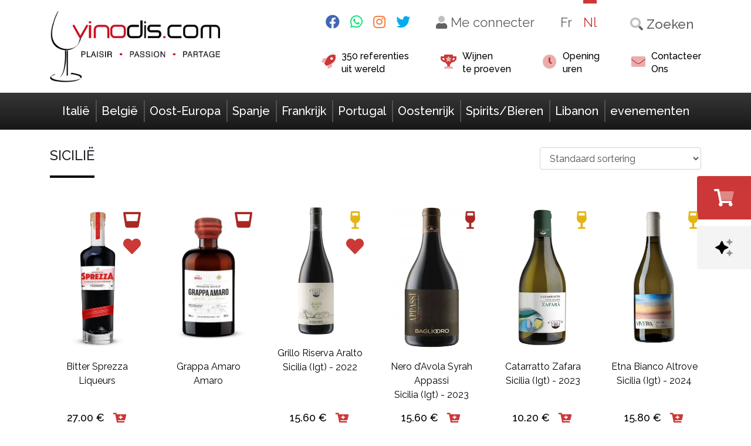

--- FILE ---
content_type: text/html; charset=UTF-8
request_url: https://www.vinodis.com/nl/pays/italie-nl/sicilie/
body_size: 26098
content:
<!doctype html>
<html lang="nl-NL">
  <head><meta charset="utf-8"><script>if(navigator.userAgent.match(/MSIE|Internet Explorer/i)||navigator.userAgent.match(/Trident\/7\..*?rv:11/i)){var href=document.location.href;if(!href.match(/[?&]nowprocket/)){if(href.indexOf("?")==-1){if(href.indexOf("#")==-1){document.location.href=href+"?nowprocket=1"}else{document.location.href=href.replace("#","?nowprocket=1#")}}else{if(href.indexOf("#")==-1){document.location.href=href+"&nowprocket=1"}else{document.location.href=href.replace("#","&nowprocket=1#")}}}}</script><script>class RocketLazyLoadScripts{constructor(){this.v="1.2.4",this.triggerEvents=["keydown","mousedown","mousemove","touchmove","touchstart","touchend","wheel"],this.userEventHandler=this._triggerListener.bind(this),this.touchStartHandler=this._onTouchStart.bind(this),this.touchMoveHandler=this._onTouchMove.bind(this),this.touchEndHandler=this._onTouchEnd.bind(this),this.clickHandler=this._onClick.bind(this),this.interceptedClicks=[],window.addEventListener("pageshow",t=>{this.persisted=t.persisted}),window.addEventListener("DOMContentLoaded",()=>{this._preconnect3rdParties()}),this.delayedScripts={normal:[],async:[],defer:[]},this.trash=[],this.allJQueries=[]}_addUserInteractionListener(t){if(document.hidden){t._triggerListener();return}this.triggerEvents.forEach(e=>window.addEventListener(e,t.userEventHandler,{passive:!0})),window.addEventListener("touchstart",t.touchStartHandler,{passive:!0}),window.addEventListener("mousedown",t.touchStartHandler),document.addEventListener("visibilitychange",t.userEventHandler)}_removeUserInteractionListener(){this.triggerEvents.forEach(t=>window.removeEventListener(t,this.userEventHandler,{passive:!0})),document.removeEventListener("visibilitychange",this.userEventHandler)}_onTouchStart(t){"HTML"!==t.target.tagName&&(window.addEventListener("touchend",this.touchEndHandler),window.addEventListener("mouseup",this.touchEndHandler),window.addEventListener("touchmove",this.touchMoveHandler,{passive:!0}),window.addEventListener("mousemove",this.touchMoveHandler),t.target.addEventListener("click",this.clickHandler),this._renameDOMAttribute(t.target,"onclick","rocket-onclick"),this._pendingClickStarted())}_onTouchMove(t){window.removeEventListener("touchend",this.touchEndHandler),window.removeEventListener("mouseup",this.touchEndHandler),window.removeEventListener("touchmove",this.touchMoveHandler,{passive:!0}),window.removeEventListener("mousemove",this.touchMoveHandler),t.target.removeEventListener("click",this.clickHandler),this._renameDOMAttribute(t.target,"rocket-onclick","onclick"),this._pendingClickFinished()}_onTouchEnd(){window.removeEventListener("touchend",this.touchEndHandler),window.removeEventListener("mouseup",this.touchEndHandler),window.removeEventListener("touchmove",this.touchMoveHandler,{passive:!0}),window.removeEventListener("mousemove",this.touchMoveHandler)}_onClick(t){t.target.removeEventListener("click",this.clickHandler),this._renameDOMAttribute(t.target,"rocket-onclick","onclick"),this.interceptedClicks.push(t),t.preventDefault(),t.stopPropagation(),t.stopImmediatePropagation(),this._pendingClickFinished()}_replayClicks(){window.removeEventListener("touchstart",this.touchStartHandler,{passive:!0}),window.removeEventListener("mousedown",this.touchStartHandler),this.interceptedClicks.forEach(t=>{t.target.dispatchEvent(new MouseEvent("click",{view:t.view,bubbles:!0,cancelable:!0}))})}_waitForPendingClicks(){return new Promise(t=>{this._isClickPending?this._pendingClickFinished=t:t()})}_pendingClickStarted(){this._isClickPending=!0}_pendingClickFinished(){this._isClickPending=!1}_renameDOMAttribute(t,e,r){t.hasAttribute&&t.hasAttribute(e)&&(event.target.setAttribute(r,event.target.getAttribute(e)),event.target.removeAttribute(e))}_triggerListener(){this._removeUserInteractionListener(this),"loading"===document.readyState?document.addEventListener("DOMContentLoaded",this._loadEverythingNow.bind(this)):this._loadEverythingNow()}_preconnect3rdParties(){let t=[];document.querySelectorAll("script[type=rocketlazyloadscript][data-rocket-src]").forEach(e=>{let r=e.getAttribute("data-rocket-src");if(r&&0!==r.indexOf("data:")){0===r.indexOf("//")&&(r=location.protocol+r);try{let i=new URL(r).origin;i!==location.origin&&t.push({src:i,crossOrigin:e.crossOrigin||"module"===e.getAttribute("data-rocket-type")})}catch(n){}}}),t=[...new Map(t.map(t=>[JSON.stringify(t),t])).values()],this._batchInjectResourceHints(t,"preconnect")}async _loadEverythingNow(){this.lastBreath=Date.now(),this._delayEventListeners(),this._delayJQueryReady(this),this._handleDocumentWrite(),this._registerAllDelayedScripts(),this._preloadAllScripts(),await this._loadScriptsFromList(this.delayedScripts.normal),await this._loadScriptsFromList(this.delayedScripts.defer),await this._loadScriptsFromList(this.delayedScripts.async);try{await this._triggerDOMContentLoaded(),await this._pendingWebpackRequests(this),await this._triggerWindowLoad()}catch(t){console.error(t)}window.dispatchEvent(new Event("rocket-allScriptsLoaded")),this._waitForPendingClicks().then(()=>{this._replayClicks()}),this._emptyTrash()}_registerAllDelayedScripts(){document.querySelectorAll("script[type=rocketlazyloadscript]").forEach(t=>{t.hasAttribute("data-rocket-src")?t.hasAttribute("async")&&!1!==t.async?this.delayedScripts.async.push(t):t.hasAttribute("defer")&&!1!==t.defer||"module"===t.getAttribute("data-rocket-type")?this.delayedScripts.defer.push(t):this.delayedScripts.normal.push(t):this.delayedScripts.normal.push(t)})}async _transformScript(t){if(await this._littleBreath(),!0===t.noModule&&"noModule"in HTMLScriptElement.prototype){t.setAttribute("data-rocket-status","skipped");return}return new Promise(navigator.userAgent.indexOf("Firefox/")>0||""===navigator.vendor?e=>{let r=document.createElement("script");[...t.attributes].forEach(t=>{let e=t.nodeName;"type"!==e&&("data-rocket-type"===e&&(e="type"),"data-rocket-src"===e&&(e="src"),r.setAttribute(e,t.nodeValue))}),t.text&&(r.text=t.text),r.hasAttribute("src")?(r.addEventListener("load",e),r.addEventListener("error",e)):(r.text=t.text,e());try{t.parentNode.replaceChild(r,t)}catch(i){e()}}:e=>{function r(){t.setAttribute("data-rocket-status","failed"),e()}try{let i=t.getAttribute("data-rocket-type"),n=t.getAttribute("data-rocket-src");i?(t.type=i,t.removeAttribute("data-rocket-type")):t.removeAttribute("type"),t.addEventListener("load",function r(){t.setAttribute("data-rocket-status","executed"),e()}),t.addEventListener("error",r),n?(t.removeAttribute("data-rocket-src"),t.src=n):t.src="data:text/javascript;base64,"+window.btoa(unescape(encodeURIComponent(t.text)))}catch(s){r()}})}async _loadScriptsFromList(t){let e=t.shift();return e&&e.isConnected?(await this._transformScript(e),this._loadScriptsFromList(t)):Promise.resolve()}_preloadAllScripts(){this._batchInjectResourceHints([...this.delayedScripts.normal,...this.delayedScripts.defer,...this.delayedScripts.async],"preload")}_batchInjectResourceHints(t,e){var r=document.createDocumentFragment();t.forEach(t=>{let i=t.getAttribute&&t.getAttribute("data-rocket-src")||t.src;if(i){let n=document.createElement("link");n.href=i,n.rel=e,"preconnect"!==e&&(n.as="script"),t.getAttribute&&"module"===t.getAttribute("data-rocket-type")&&(n.crossOrigin=!0),t.crossOrigin&&(n.crossOrigin=t.crossOrigin),t.integrity&&(n.integrity=t.integrity),r.appendChild(n),this.trash.push(n)}}),document.head.appendChild(r)}_delayEventListeners(){let t={};function e(e,r){!function e(r){!t[r]&&(t[r]={originalFunctions:{add:r.addEventListener,remove:r.removeEventListener},eventsToRewrite:[]},r.addEventListener=function(){arguments[0]=i(arguments[0]),t[r].originalFunctions.add.apply(r,arguments)},r.removeEventListener=function(){arguments[0]=i(arguments[0]),t[r].originalFunctions.remove.apply(r,arguments)});function i(e){return t[r].eventsToRewrite.indexOf(e)>=0?"rocket-"+e:e}}(e),t[e].eventsToRewrite.push(r)}function r(t,e){let r=t[e];Object.defineProperty(t,e,{get:()=>r||function(){},set(i){t["rocket"+e]=r=i}})}e(document,"DOMContentLoaded"),e(window,"DOMContentLoaded"),e(window,"load"),e(window,"pageshow"),e(document,"readystatechange"),r(document,"onreadystatechange"),r(window,"onload"),r(window,"onpageshow")}_delayJQueryReady(t){let e;function r(t){return t.split(" ").map(t=>"load"===t||0===t.indexOf("load.")?"rocket-jquery-load":t).join(" ")}function i(i){if(i&&i.fn&&!t.allJQueries.includes(i)){i.fn.ready=i.fn.init.prototype.ready=function(e){return t.domReadyFired?e.bind(document)(i):document.addEventListener("rocket-DOMContentLoaded",()=>e.bind(document)(i)),i([])};let n=i.fn.on;i.fn.on=i.fn.init.prototype.on=function(){return this[0]===window&&("string"==typeof arguments[0]||arguments[0]instanceof String?arguments[0]=r(arguments[0]):"object"==typeof arguments[0]&&Object.keys(arguments[0]).forEach(t=>{let e=arguments[0][t];delete arguments[0][t],arguments[0][r(t)]=e})),n.apply(this,arguments),this},t.allJQueries.push(i)}e=i}i(window.jQuery),Object.defineProperty(window,"jQuery",{get:()=>e,set(t){i(t)}})}async _pendingWebpackRequests(t){let e=document.querySelector("script[data-webpack]");async function r(){return new Promise(t=>{e.addEventListener("load",t),e.addEventListener("error",t)})}e&&(await r(),await t._requestAnimFrame(),await t._pendingWebpackRequests(t))}async _triggerDOMContentLoaded(){this.domReadyFired=!0,await this._littleBreath(),document.dispatchEvent(new Event("rocket-DOMContentLoaded")),await this._littleBreath(),window.dispatchEvent(new Event("rocket-DOMContentLoaded")),await this._littleBreath(),document.dispatchEvent(new Event("rocket-readystatechange")),await this._littleBreath(),document.rocketonreadystatechange&&document.rocketonreadystatechange()}async _triggerWindowLoad(){await this._littleBreath(),window.dispatchEvent(new Event("rocket-load")),await this._littleBreath(),window.rocketonload&&window.rocketonload(),await this._littleBreath(),this.allJQueries.forEach(t=>t(window).trigger("rocket-jquery-load")),await this._littleBreath();let t=new Event("rocket-pageshow");t.persisted=this.persisted,window.dispatchEvent(t),await this._littleBreath(),window.rocketonpageshow&&window.rocketonpageshow({persisted:this.persisted})}_handleDocumentWrite(){let t=new Map;document.write=document.writeln=function(e){let r=document.currentScript;r||console.error("WPRocket unable to document.write this: "+e);let i=document.createRange(),n=r.parentElement,s=t.get(r);void 0===s&&(s=r.nextSibling,t.set(r,s));let a=document.createDocumentFragment();i.setStart(a,0),a.appendChild(i.createContextualFragment(e)),n.insertBefore(a,s)}}async _littleBreath(){Date.now()-this.lastBreath>45&&(await this._requestAnimFrame(),this.lastBreath=Date.now())}async _requestAnimFrame(){return document.hidden?new Promise(t=>setTimeout(t)):new Promise(t=>requestAnimationFrame(t))}_emptyTrash(){this.trash.forEach(t=>t.remove())}static run(){let t=new RocketLazyLoadScripts;t._addUserInteractionListener(t)}}RocketLazyLoadScripts.run();</script>
  
  <meta http-equiv="x-ua-compatible" content="ie=edge">
  <meta name="viewport" content="width=device-width, initial-scale=1, shrink-to-fit=no">
  <meta name="recaptcha_public" content="6LcmILgqAAAAAAb_trNDx5skoDGfrzvlSLJ0iBq3">

  <link rel="apple-touch-icon" sizes="152x152" href="/app/themes/vinodis/resources/assets/images/favicon/apple-touch-icon.png">
  <link rel="icon" type="image/png" sizes="32x32" href="/app/themes/vinodis/resources/assets/images/favicon/favicon-32x32.png">
  <link rel="icon" type="image/png" sizes="16x16" href="/app/themes/vinodis/resources/assets/images/favicon/favicon-16x16.png">
  <link rel="manifest" href="/app/themes/vinodis/resources/assets/images/favicon/site.webmanifest">
  <link rel="mask-icon" href="/app/themes/vinodis/resources/assets/images/favicon/safari-pinned-tab.svg" color="#d63229">
  <link rel="shortcut icon" href="/app/themes/vinodis/resources/assets/images/favicon/favicon.ico">
  <meta name="msapplication-TileColor" content="#d63229">
  <meta name="msapplication-config" content="/app/themes/vinodis/resources/assets/images/favicon/browserconfig.xml">
  <meta name="theme-color" content="#ffffff">

  <meta name='robots' content='index, follow, max-image-preview:large, max-snippet:-1, max-video-preview:-1' />
<link rel="alternate" hreflang="nl" href="https://www.vinodis.com/nl/pays/italie-nl/sicilie/" />
<link rel="alternate" hreflang="fr" href="https://www.vinodis.com/fr/pays/italie/sicilia/" />
<link rel="alternate" hreflang="x-default" href="https://www.vinodis.com/fr/pays/italie/sicilia/" />

	<!-- This site is optimized with the Yoast SEO plugin v21.8.1 - https://yoast.com/wordpress/plugins/seo/ -->
	<title>Sicilië - Vinodis</title>
	<link rel="canonical" href="https://www.vinodis.com/nl/pays/italie-nl/sicilie/" />
	<meta property="og:locale" content="nl_NL" />
	<meta property="og:type" content="article" />
	<meta property="og:title" content="Sicilië - Vinodis" />
	<meta property="og:description" content="Sicili&euml; is nu een van de regio&acute;s iconische Italiaanse wijnbouw. De bereidheid van veel boeren om de kwaliteit wijnen te produceren heeft eindelijk vruchten afgeworpen en degradeerde naar de kleedkamer het imago van wijn zwaar en elegant. Zijn insulaire positie, het uitzonderlijke klimaat en veel bodems zijn alle activa voor de Siciliaanse wijnmakers die nu bieden een breed scala van zeer interessante wijnen. Naast de internationale rassen, de inheemse druivensoorten zijn ook belangrijk, belangrijk deel van de wijngaard. Wit kunnen worden genoemd de Catarratto, de Grillo, de Inzolia de Grecanico of de Carrick. Als voor de rode wijnen is natuurlijk de bekende Nero d&acute;Avola domineert. Echter, andere rassen zijn de moeite waard om te bezoeken. Dit is het geval Nerello Mascalese Nerello Cappuccio en producten op de hellingen van de Etna. Tot slot, de eilanden Pantelleria, op hun beurt, hebben behouden hun oude en heerlijke zoete wijnen uit Moscato druiven (Zibibbo in Siciliaanse)." />
	<meta property="og:url" content="https://www.vinodis.com/nl/pays/italie-nl/sicilie/" />
	<meta property="og:site_name" content="Vinodis" />
	<meta name="twitter:card" content="summary_large_image" />
	<script type="application/ld+json" class="yoast-schema-graph">{"@context":"https://schema.org","@graph":[{"@type":"CollectionPage","@id":"https://www.vinodis.com/nl/pays/italie-nl/sicilie/","url":"https://www.vinodis.com/nl/pays/italie-nl/sicilie/","name":"Sicilië - Vinodis","isPartOf":{"@id":"https://www.vinodis.com/fr/#website"},"primaryImageOfPage":{"@id":"https://www.vinodis.com/nl/pays/italie-nl/sicilie/#primaryimage"},"image":{"@id":"https://www.vinodis.com/nl/pays/italie-nl/sicilie/#primaryimage"},"thumbnailUrl":"https://www.vinodis.com/wp-content/uploads/Bitter-Sprezza.png","breadcrumb":{"@id":"https://www.vinodis.com/nl/pays/italie-nl/sicilie/#breadcrumb"},"inLanguage":"nl-NL"},{"@type":"ImageObject","inLanguage":"nl-NL","@id":"https://www.vinodis.com/nl/pays/italie-nl/sicilie/#primaryimage","url":"https://www.vinodis.com/wp-content/uploads/Bitter-Sprezza.png","contentUrl":"https://www.vinodis.com/wp-content/uploads/Bitter-Sprezza.png","width":300,"height":474},{"@type":"BreadcrumbList","@id":"https://www.vinodis.com/nl/pays/italie-nl/sicilie/#breadcrumb","itemListElement":[{"@type":"ListItem","position":1,"name":"Accueil","item":"https://www.vinodis.com/nl/"},{"@type":"ListItem","position":2,"name":"Italië","item":"https://www.vinodis.com/nl/pays/italie-nl/"},{"@type":"ListItem","position":3,"name":"Sicilië"}]},{"@type":"WebSite","@id":"https://www.vinodis.com/fr/#website","url":"https://www.vinodis.com/fr/","name":"Vinodis","description":"Achat et Vente de vins d&#039;Europe en ligne","potentialAction":[{"@type":"SearchAction","target":{"@type":"EntryPoint","urlTemplate":"https://www.vinodis.com/fr/search/{search_term_string}"},"query-input":"required name=search_term_string"}],"inLanguage":"nl-NL"}]}</script>
	<!-- / Yoast SEO plugin. -->


<script type="rocketlazyloadscript" data-rocket-type='application/javascript'  id='pys-version-script'>console.log('PixelYourSite Free version 11.1.4.1');</script>
<link rel='dns-prefetch' href='//www.google.com' />
<link rel="stylesheet" href="https://www.vinodis.com/wp-includes/css/dist/block-library/style.min.css?ver=6.5.7">
<style id='global-styles-inline-css' type='text/css'>
body{--wp--preset--color--black: #000000;--wp--preset--color--cyan-bluish-gray: #abb8c3;--wp--preset--color--white: #ffffff;--wp--preset--color--pale-pink: #f78da7;--wp--preset--color--vivid-red: #cf2e2e;--wp--preset--color--luminous-vivid-orange: #ff6900;--wp--preset--color--luminous-vivid-amber: #fcb900;--wp--preset--color--light-green-cyan: #7bdcb5;--wp--preset--color--vivid-green-cyan: #00d084;--wp--preset--color--pale-cyan-blue: #8ed1fc;--wp--preset--color--vivid-cyan-blue: #0693e3;--wp--preset--color--vivid-purple: #9b51e0;--wp--preset--gradient--vivid-cyan-blue-to-vivid-purple: linear-gradient(135deg,rgba(6,147,227,1) 0%,rgb(155,81,224) 100%);--wp--preset--gradient--light-green-cyan-to-vivid-green-cyan: linear-gradient(135deg,rgb(122,220,180) 0%,rgb(0,208,130) 100%);--wp--preset--gradient--luminous-vivid-amber-to-luminous-vivid-orange: linear-gradient(135deg,rgba(252,185,0,1) 0%,rgba(255,105,0,1) 100%);--wp--preset--gradient--luminous-vivid-orange-to-vivid-red: linear-gradient(135deg,rgba(255,105,0,1) 0%,rgb(207,46,46) 100%);--wp--preset--gradient--very-light-gray-to-cyan-bluish-gray: linear-gradient(135deg,rgb(238,238,238) 0%,rgb(169,184,195) 100%);--wp--preset--gradient--cool-to-warm-spectrum: linear-gradient(135deg,rgb(74,234,220) 0%,rgb(151,120,209) 20%,rgb(207,42,186) 40%,rgb(238,44,130) 60%,rgb(251,105,98) 80%,rgb(254,248,76) 100%);--wp--preset--gradient--blush-light-purple: linear-gradient(135deg,rgb(255,206,236) 0%,rgb(152,150,240) 100%);--wp--preset--gradient--blush-bordeaux: linear-gradient(135deg,rgb(254,205,165) 0%,rgb(254,45,45) 50%,rgb(107,0,62) 100%);--wp--preset--gradient--luminous-dusk: linear-gradient(135deg,rgb(255,203,112) 0%,rgb(199,81,192) 50%,rgb(65,88,208) 100%);--wp--preset--gradient--pale-ocean: linear-gradient(135deg,rgb(255,245,203) 0%,rgb(182,227,212) 50%,rgb(51,167,181) 100%);--wp--preset--gradient--electric-grass: linear-gradient(135deg,rgb(202,248,128) 0%,rgb(113,206,126) 100%);--wp--preset--gradient--midnight: linear-gradient(135deg,rgb(2,3,129) 0%,rgb(40,116,252) 100%);--wp--preset--font-size--small: 13px;--wp--preset--font-size--medium: 20px;--wp--preset--font-size--large: 36px;--wp--preset--font-size--x-large: 42px;--wp--preset--spacing--20: 0.44rem;--wp--preset--spacing--30: 0.67rem;--wp--preset--spacing--40: 1rem;--wp--preset--spacing--50: 1.5rem;--wp--preset--spacing--60: 2.25rem;--wp--preset--spacing--70: 3.38rem;--wp--preset--spacing--80: 5.06rem;--wp--preset--shadow--natural: 6px 6px 9px rgba(0, 0, 0, 0.2);--wp--preset--shadow--deep: 12px 12px 50px rgba(0, 0, 0, 0.4);--wp--preset--shadow--sharp: 6px 6px 0px rgba(0, 0, 0, 0.2);--wp--preset--shadow--outlined: 6px 6px 0px -3px rgba(255, 255, 255, 1), 6px 6px rgba(0, 0, 0, 1);--wp--preset--shadow--crisp: 6px 6px 0px rgba(0, 0, 0, 1);}body { margin: 0; }.wp-site-blocks > .alignleft { float: left; margin-right: 2em; }.wp-site-blocks > .alignright { float: right; margin-left: 2em; }.wp-site-blocks > .aligncenter { justify-content: center; margin-left: auto; margin-right: auto; }:where(.is-layout-flex){gap: 0.5em;}:where(.is-layout-grid){gap: 0.5em;}body .is-layout-flow > .alignleft{float: left;margin-inline-start: 0;margin-inline-end: 2em;}body .is-layout-flow > .alignright{float: right;margin-inline-start: 2em;margin-inline-end: 0;}body .is-layout-flow > .aligncenter{margin-left: auto !important;margin-right: auto !important;}body .is-layout-constrained > .alignleft{float: left;margin-inline-start: 0;margin-inline-end: 2em;}body .is-layout-constrained > .alignright{float: right;margin-inline-start: 2em;margin-inline-end: 0;}body .is-layout-constrained > .aligncenter{margin-left: auto !important;margin-right: auto !important;}body .is-layout-constrained > :where(:not(.alignleft):not(.alignright):not(.alignfull)){margin-left: auto !important;margin-right: auto !important;}body .is-layout-flex{display: flex;}body .is-layout-flex{flex-wrap: wrap;align-items: center;}body .is-layout-flex > *{margin: 0;}body .is-layout-grid{display: grid;}body .is-layout-grid > *{margin: 0;}body{padding-top: 0px;padding-right: 0px;padding-bottom: 0px;padding-left: 0px;}a:where(:not(.wp-element-button)){text-decoration: underline;}.wp-element-button, .wp-block-button__link{background-color: #32373c;border-width: 0;color: #fff;font-family: inherit;font-size: inherit;line-height: inherit;padding: calc(0.667em + 2px) calc(1.333em + 2px);text-decoration: none;}.has-black-color{color: var(--wp--preset--color--black) !important;}.has-cyan-bluish-gray-color{color: var(--wp--preset--color--cyan-bluish-gray) !important;}.has-white-color{color: var(--wp--preset--color--white) !important;}.has-pale-pink-color{color: var(--wp--preset--color--pale-pink) !important;}.has-vivid-red-color{color: var(--wp--preset--color--vivid-red) !important;}.has-luminous-vivid-orange-color{color: var(--wp--preset--color--luminous-vivid-orange) !important;}.has-luminous-vivid-amber-color{color: var(--wp--preset--color--luminous-vivid-amber) !important;}.has-light-green-cyan-color{color: var(--wp--preset--color--light-green-cyan) !important;}.has-vivid-green-cyan-color{color: var(--wp--preset--color--vivid-green-cyan) !important;}.has-pale-cyan-blue-color{color: var(--wp--preset--color--pale-cyan-blue) !important;}.has-vivid-cyan-blue-color{color: var(--wp--preset--color--vivid-cyan-blue) !important;}.has-vivid-purple-color{color: var(--wp--preset--color--vivid-purple) !important;}.has-black-background-color{background-color: var(--wp--preset--color--black) !important;}.has-cyan-bluish-gray-background-color{background-color: var(--wp--preset--color--cyan-bluish-gray) !important;}.has-white-background-color{background-color: var(--wp--preset--color--white) !important;}.has-pale-pink-background-color{background-color: var(--wp--preset--color--pale-pink) !important;}.has-vivid-red-background-color{background-color: var(--wp--preset--color--vivid-red) !important;}.has-luminous-vivid-orange-background-color{background-color: var(--wp--preset--color--luminous-vivid-orange) !important;}.has-luminous-vivid-amber-background-color{background-color: var(--wp--preset--color--luminous-vivid-amber) !important;}.has-light-green-cyan-background-color{background-color: var(--wp--preset--color--light-green-cyan) !important;}.has-vivid-green-cyan-background-color{background-color: var(--wp--preset--color--vivid-green-cyan) !important;}.has-pale-cyan-blue-background-color{background-color: var(--wp--preset--color--pale-cyan-blue) !important;}.has-vivid-cyan-blue-background-color{background-color: var(--wp--preset--color--vivid-cyan-blue) !important;}.has-vivid-purple-background-color{background-color: var(--wp--preset--color--vivid-purple) !important;}.has-black-border-color{border-color: var(--wp--preset--color--black) !important;}.has-cyan-bluish-gray-border-color{border-color: var(--wp--preset--color--cyan-bluish-gray) !important;}.has-white-border-color{border-color: var(--wp--preset--color--white) !important;}.has-pale-pink-border-color{border-color: var(--wp--preset--color--pale-pink) !important;}.has-vivid-red-border-color{border-color: var(--wp--preset--color--vivid-red) !important;}.has-luminous-vivid-orange-border-color{border-color: var(--wp--preset--color--luminous-vivid-orange) !important;}.has-luminous-vivid-amber-border-color{border-color: var(--wp--preset--color--luminous-vivid-amber) !important;}.has-light-green-cyan-border-color{border-color: var(--wp--preset--color--light-green-cyan) !important;}.has-vivid-green-cyan-border-color{border-color: var(--wp--preset--color--vivid-green-cyan) !important;}.has-pale-cyan-blue-border-color{border-color: var(--wp--preset--color--pale-cyan-blue) !important;}.has-vivid-cyan-blue-border-color{border-color: var(--wp--preset--color--vivid-cyan-blue) !important;}.has-vivid-purple-border-color{border-color: var(--wp--preset--color--vivid-purple) !important;}.has-vivid-cyan-blue-to-vivid-purple-gradient-background{background: var(--wp--preset--gradient--vivid-cyan-blue-to-vivid-purple) !important;}.has-light-green-cyan-to-vivid-green-cyan-gradient-background{background: var(--wp--preset--gradient--light-green-cyan-to-vivid-green-cyan) !important;}.has-luminous-vivid-amber-to-luminous-vivid-orange-gradient-background{background: var(--wp--preset--gradient--luminous-vivid-amber-to-luminous-vivid-orange) !important;}.has-luminous-vivid-orange-to-vivid-red-gradient-background{background: var(--wp--preset--gradient--luminous-vivid-orange-to-vivid-red) !important;}.has-very-light-gray-to-cyan-bluish-gray-gradient-background{background: var(--wp--preset--gradient--very-light-gray-to-cyan-bluish-gray) !important;}.has-cool-to-warm-spectrum-gradient-background{background: var(--wp--preset--gradient--cool-to-warm-spectrum) !important;}.has-blush-light-purple-gradient-background{background: var(--wp--preset--gradient--blush-light-purple) !important;}.has-blush-bordeaux-gradient-background{background: var(--wp--preset--gradient--blush-bordeaux) !important;}.has-luminous-dusk-gradient-background{background: var(--wp--preset--gradient--luminous-dusk) !important;}.has-pale-ocean-gradient-background{background: var(--wp--preset--gradient--pale-ocean) !important;}.has-electric-grass-gradient-background{background: var(--wp--preset--gradient--electric-grass) !important;}.has-midnight-gradient-background{background: var(--wp--preset--gradient--midnight) !important;}.has-small-font-size{font-size: var(--wp--preset--font-size--small) !important;}.has-medium-font-size{font-size: var(--wp--preset--font-size--medium) !important;}.has-large-font-size{font-size: var(--wp--preset--font-size--large) !important;}.has-x-large-font-size{font-size: var(--wp--preset--font-size--x-large) !important;}
.wp-block-navigation a:where(:not(.wp-element-button)){color: inherit;}
:where(.wp-block-post-template.is-layout-flex){gap: 1.25em;}:where(.wp-block-post-template.is-layout-grid){gap: 1.25em;}
:where(.wp-block-columns.is-layout-flex){gap: 2em;}:where(.wp-block-columns.is-layout-grid){gap: 2em;}
.wp-block-pullquote{font-size: 1.5em;line-height: 1.6;}
</style>
<link data-minify="1" rel="stylesheet" href="https://www.vinodis.com/wp-content/cache/min/1/wp-content/plugins/woocommerce/assets/css/woocommerce-layout.css?ver=1764596192">
<link data-minify="1" rel="stylesheet" href="https://www.vinodis.com/wp-content/cache/min/1/wp-content/plugins/woocommerce/assets/css/woocommerce-smallscreen.css?ver=1764596192" media="only screen and (max-width: 768px)">
<link data-minify="1" rel="stylesheet" href="https://www.vinodis.com/wp-content/cache/background-css/www.vinodis.com/wp-content/cache/min/1/wp-content/plugins/woocommerce/assets/css/woocommerce.css?ver=1764596192&wpr_t=1768496395">
<style id='woocommerce-inline-inline-css' type='text/css'>
.woocommerce form .form-row .required { visibility: visible; }
</style>
<link data-minify="1" rel="stylesheet" href="https://www.vinodis.com/wp-content/cache/min/1/wp-content/plugins/woocommerce-paypal-payments/modules/ppcp-button/assets/css/gateway.css?ver=1764596192">
<link data-minify="1" rel="stylesheet" href="https://www.vinodis.com/wp-content/cache/background-css/www.vinodis.com/wp-content/cache/min/1/wp-content/plugins/woo-conditional-shipping-pro/frontend/css/woo-conditional-shipping.css?ver=1764596193&wpr_t=1768496395">
<link rel="stylesheet" href="https://www.vinodis.com/wp-content/plugins/mollie-payments-for-woocommerce/public/css/mollie-applepaydirect.min.css?ver=1764867320" media="screen">
<link data-minify="1" rel="stylesheet" href="https://www.vinodis.com/wp-content/cache/background-css/www.vinodis.com/wp-content/cache/min/1/wp-content/themes/vinodis/dist/styles/main_bdde1cfa.css?ver=1764596193&wpr_t=1768496395">
<script type="text/javascript" id="jquery-core-js-extra">
/* <![CDATA[ */
var pysFacebookRest = {"restApiUrl":"https:\/\/www.vinodis.com\/nl\/wp-json\/pys-facebook\/v1\/event","debug":""};
/* ]]> */
</script>
<script type="rocketlazyloadscript" data-rocket-type="text/javascript" data-rocket-src="https://www.vinodis.com/wp-includes/js/jquery/jquery.min.js?ver=3.7.1" id="jquery-core-js" defer></script>
<script type="rocketlazyloadscript" data-rocket-type="text/javascript" data-rocket-src="https://www.vinodis.com/wp-includes/js/jquery/jquery-migrate.min.js?ver=3.4.1" id="jquery-migrate-js" defer></script>
<script type="rocketlazyloadscript" data-rocket-type="text/javascript" data-rocket-src="https://www.vinodis.com/wp-content/plugins/woocommerce/assets/js/jquery-blockui/jquery.blockUI.min.js?ver=2.7.0-wc.8.9.4" id="jquery-blockui-js" defer="defer" data-wp-strategy="defer"></script>
<script type="text/javascript" id="wc-add-to-cart-js-extra">
/* <![CDATA[ */
var wc_add_to_cart_params = {"ajax_url":"\/wp-admin\/admin-ajax.php?lang=nl","wc_ajax_url":"\/nl\/?wc-ajax=%%endpoint%%","i18n_view_cart":"Bekijk winkelwagen","cart_url":"https:\/\/www.vinodis.com\/nl\/panier\/","is_cart":"","cart_redirect_after_add":"no"};
/* ]]> */
</script>
<script type="rocketlazyloadscript" data-rocket-type="text/javascript" data-rocket-src="https://www.vinodis.com/wp-content/plugins/woocommerce/assets/js/frontend/add-to-cart.min.js?ver=8.9.4" id="wc-add-to-cart-js" defer="defer" data-wp-strategy="defer"></script>
<script type="rocketlazyloadscript" data-rocket-type="text/javascript" data-rocket-src="https://www.vinodis.com/wp-content/plugins/woocommerce/assets/js/js-cookie/js.cookie.min.js?ver=2.1.4-wc.8.9.4" id="js-cookie-js" defer="defer" data-wp-strategy="defer"></script>
<script type="text/javascript" id="woocommerce-js-extra">
/* <![CDATA[ */
var woocommerce_params = {"ajax_url":"\/wp-admin\/admin-ajax.php?lang=nl","wc_ajax_url":"\/nl\/?wc-ajax=%%endpoint%%"};
/* ]]> */
</script>
<script type="rocketlazyloadscript" data-rocket-type="text/javascript" data-rocket-src="https://www.vinodis.com/wp-content/plugins/woocommerce/assets/js/frontend/woocommerce.min.js?ver=8.9.4" id="woocommerce-js" defer="defer" data-wp-strategy="defer"></script>
<script type="rocketlazyloadscript" data-rocket-type="text/javascript" data-rocket-src="https://www.vinodis.com/wp-content/plugins/woocommerce/assets/js/jquery-cookie/jquery.cookie.min.js?ver=1.4.1-wc.8.9.4" id="jquery-cookie-js" data-wp-strategy="defer" defer></script>
<script type="rocketlazyloadscript" data-minify="1" data-rocket-type="text/javascript" data-rocket-src="https://www.vinodis.com/wp-content/cache/min/1/wp-content/plugins/woo-conditional-shipping-pro/frontend/js/woo-conditional-shipping.js?ver=1764596193" id="woo-conditional-shipping-js-js" defer></script>
<script type="rocketlazyloadscript" data-rocket-type="text/javascript" data-rocket-src="https://www.vinodis.com/wp-content/plugins/pixelyoursite/dist/scripts/jquery.bind-first-0.2.3.min.js?ver=0.2.3" id="jquery-bind-first-js" defer></script>
<script type="rocketlazyloadscript" data-rocket-type="text/javascript" data-rocket-src="https://www.vinodis.com/wp-content/plugins/pixelyoursite/dist/scripts/js.cookie-2.1.3.min.js?ver=2.1.3" id="js-cookie-pys-js" defer></script>
<script type="rocketlazyloadscript" data-rocket-type="text/javascript" data-rocket-src="https://www.vinodis.com/wp-content/plugins/pixelyoursite/dist/scripts/tld.min.js?ver=2.3.1" id="js-tld-js" defer></script>
<script type="text/javascript" id="pys-js-extra">
/* <![CDATA[ */
var pysOptions = {"staticEvents":{"facebook":{"init_event":[{"delay":0,"type":"static","ajaxFire":false,"name":"PageView","pixelIds":["405967542392403"],"eventID":"a1a1a942-4529-4651-b85d-1ff3a815c068","params":{"page_title":"Sicili\u00eb","post_type":"regions_cat","post_id":445,"plugin":"PixelYourSite","user_role":"guest","event_url":"www.vinodis.com\/nl\/pays\/italie-nl\/sicilie\/"},"e_id":"init_event","ids":[],"hasTimeWindow":false,"timeWindow":0,"woo_order":"","edd_order":""}]}},"dynamicEvents":[],"triggerEvents":[],"triggerEventTypes":[],"facebook":{"pixelIds":["405967542392403"],"advancedMatching":{"external_id":"afbacbffdccedfffebedfdafdbc"},"advancedMatchingEnabled":true,"removeMetadata":false,"wooVariableAsSimple":false,"serverApiEnabled":true,"wooCRSendFromServer":false,"send_external_id":null,"enabled_medical":false,"do_not_track_medical_param":["event_url","post_title","page_title","landing_page","content_name","categories","category_name","tags"],"meta_ldu":false},"debug":"","siteUrl":"https:\/\/www.vinodis.com","ajaxUrl":"https:\/\/www.vinodis.com\/wp-admin\/admin-ajax.php","ajax_event":"5de44edde3","enable_remove_download_url_param":"1","cookie_duration":"7","last_visit_duration":"60","enable_success_send_form":"","ajaxForServerEvent":"1","ajaxForServerStaticEvent":"1","useSendBeacon":"1","send_external_id":"1","external_id_expire":"180","track_cookie_for_subdomains":"1","google_consent_mode":"1","gdpr":{"ajax_enabled":false,"all_disabled_by_api":false,"facebook_disabled_by_api":false,"analytics_disabled_by_api":false,"google_ads_disabled_by_api":false,"pinterest_disabled_by_api":false,"bing_disabled_by_api":false,"reddit_disabled_by_api":false,"externalID_disabled_by_api":false,"facebook_prior_consent_enabled":true,"analytics_prior_consent_enabled":true,"google_ads_prior_consent_enabled":null,"pinterest_prior_consent_enabled":true,"bing_prior_consent_enabled":true,"cookiebot_integration_enabled":false,"cookiebot_facebook_consent_category":"marketing","cookiebot_analytics_consent_category":"statistics","cookiebot_tiktok_consent_category":"marketing","cookiebot_google_ads_consent_category":"marketing","cookiebot_pinterest_consent_category":"marketing","cookiebot_bing_consent_category":"marketing","consent_magic_integration_enabled":false,"real_cookie_banner_integration_enabled":false,"cookie_notice_integration_enabled":false,"cookie_law_info_integration_enabled":false,"analytics_storage":{"enabled":true,"value":"granted","filter":false},"ad_storage":{"enabled":true,"value":"granted","filter":false},"ad_user_data":{"enabled":true,"value":"granted","filter":false},"ad_personalization":{"enabled":true,"value":"granted","filter":false}},"cookie":{"disabled_all_cookie":false,"disabled_start_session_cookie":false,"disabled_advanced_form_data_cookie":false,"disabled_landing_page_cookie":false,"disabled_first_visit_cookie":false,"disabled_trafficsource_cookie":false,"disabled_utmTerms_cookie":false,"disabled_utmId_cookie":false},"tracking_analytics":{"TrafficSource":"direct","TrafficLanding":"undefined","TrafficUtms":[],"TrafficUtmsId":[]},"GATags":{"ga_datalayer_type":"default","ga_datalayer_name":"dataLayerPYS"},"woo":{"enabled":true,"enabled_save_data_to_orders":true,"addToCartOnButtonEnabled":true,"addToCartOnButtonValueEnabled":true,"addToCartOnButtonValueOption":"price","singleProductId":null,"removeFromCartSelector":"form.woocommerce-cart-form .remove","addToCartCatchMethod":"add_cart_hook","is_order_received_page":false,"containOrderId":false},"edd":{"enabled":false},"cache_bypass":"1768492794"};
/* ]]> */
</script>
<script type="rocketlazyloadscript" data-minify="1" data-rocket-type="text/javascript" data-rocket-src="https://www.vinodis.com/wp-content/cache/min/1/wp-content/plugins/pixelyoursite/dist/scripts/public.js?ver=1764596193" id="pys-js" defer></script>
<meta name="generator" content="WPML ver:4.6.9 stt:37,4;" />
<meta name="facebook-domain-verification" content="ey4npcg6vu02xatveyba08u5p3sja8" /><meta name="ti-site-data" content="eyJyIjoiMToyITc6NyEzMDo1MCIsIm8iOiJodHRwczpcL1wvd3d3LnZpbm9kaXMuY29tXC93cC1hZG1pblwvYWRtaW4tYWpheC5waHA/YWN0aW9uPXRpX29ubGluZV91c2Vyc19nb29nbGUmYW1wO3A9JTJGbmwlMkZwYXlzJTJGaXRhbGllLW5sJTJGc2ljaWxpZSUyRiZhbXA7X3dwbm9uY2U9MDkyOGM0ZjQyYSJ9" />	<noscript><style>.woocommerce-product-gallery{ opacity: 1 !important; }</style></noscript>
			<style type="text/css" id="wp-custom-css">
			.ti-name {
	display:none;
}

.product-item .product-img-link img {
    display: block;
    margin: 0 auto;
    position: relative;
    top: 0;
    max-height: 240px;
    -webkit-transition: all .15s linear;
    -o-transition: all linear .15s;
    transition: all .15s linear;
}
img {
    max-width: 100%;
    height: auto;
}		</style>
		<noscript><style id="rocket-lazyload-nojs-css">.rll-youtube-player, [data-lazy-src]{display:none !important;}</style></noscript>
  <!-- Global site tag (gtag.js) - Google Analytics -->
  <script type="rocketlazyloadscript" async data-rocket-src="https://www.googletagmanager.com/gtag/js?id=UA-12243131-1"></script>
  <script type="rocketlazyloadscript">
    window.dataLayer = window.dataLayer || [];
    function gtag(){dataLayer.push(arguments);}
    gtag('js', new Date());

    gtag('config', 'UA-12243131-1');
  </script>

  
<style id="wpr-lazyload-bg"></style><style id="wpr-lazyload-bg-exclusion"></style>
<noscript>
<style id="wpr-lazyload-bg-nostyle">:root{--wpr-bg-a32ecdd0-995a-4698-bd82-20969972ba32: url('../../../../../../../../../../../../plugins/woocommerce/assets/images/icons/loader.svg');}:root{--wpr-bg-2c4285d4-b323-4ac1-8222-8ea9a92fbe76: url('../../../../../../../../../../../../plugins/woocommerce/assets/images/icons/loader.svg');}:root{--wpr-bg-144e20e9-27f2-4794-a996-fd58f02729f9: url('../../../../../../../../../../../../plugins/woo-conditional-shipping-pro/frontend/img/tip2.svg');}:root{--wpr-bg-5ef6137a-1beb-4453-9dc1-c6284848023a: url('../../../../../../../../../../../../plugins/woo-conditional-shipping-pro/frontend/img/arrow.svg');}:root{--wpr-bg-77c2a2d7-b46f-447f-83e6-abfe80a278e0: url('https://www.vinodis.com/app/themes/vinodis/dist/images/banktrans-in-fr_feb91b61.svg');}</style>
</noscript>
<script type="application/javascript">const rocket_pairs = [{"selector":".woocommerce .blockUI.blockOverlay","style":":root{--wpr-bg-a32ecdd0-995a-4698-bd82-20969972ba32: url('..\/..\/..\/..\/..\/..\/..\/..\/..\/..\/..\/..\/plugins\/woocommerce\/assets\/images\/icons\/loader.svg');}","hash":"a32ecdd0-995a-4698-bd82-20969972ba32"},{"selector":".woocommerce .loader","style":":root{--wpr-bg-2c4285d4-b323-4ac1-8222-8ea9a92fbe76: url('..\/..\/..\/..\/..\/..\/..\/..\/..\/..\/..\/..\/plugins\/woocommerce\/assets\/images\/icons\/loader.svg');}","hash":"2c4285d4-b323-4ac1-8222-8ea9a92fbe76"},{"selector":"#wcs-debug #wcs-debug-contents .wcs-debug-tip","style":":root{--wpr-bg-144e20e9-27f2-4794-a996-fd58f02729f9: url('..\/..\/..\/..\/..\/..\/..\/..\/..\/..\/..\/..\/plugins\/woo-conditional-shipping-pro\/frontend\/img\/tip2.svg');}","hash":"144e20e9-27f2-4794-a996-fd58f02729f9"},{"selector":"#wcs-debug #wcs-debug-header .wcs-debug-toggle","style":":root{--wpr-bg-5ef6137a-1beb-4453-9dc1-c6284848023a: url('..\/..\/..\/..\/..\/..\/..\/..\/..\/..\/..\/..\/plugins\/woo-conditional-shipping-pro\/frontend\/img\/arrow.svg');}","hash":"5ef6137a-1beb-4453-9dc1-c6284848023a"},{"selector":".gateways-icons li .checkout-gateway-virement span","style":":root{--wpr-bg-77c2a2d7-b46f-447f-83e6-abfe80a278e0: url('https:\/\/www.vinodis.com\/app\/themes\/vinodis\/dist\/images\/banktrans-in-fr_feb91b61.svg');}","hash":"77c2a2d7-b46f-447f-83e6-abfe80a278e0"}]; const rocket_excluded_pairs = [];</script></head>
  <body class="archive tax-regions_cat term-sicilie term-445 theme-vinodis/resources woocommerce woocommerce-page woocommerce-no-js app-data index-data archive-data taxonomy-data taxonomy-regions_cat-data taxonomy-regions_cat-sicilie-data">

    
    
    <!-- Load Facebook SDK for JavaScript -->
<div id="fb-root"></div>
<script type="rocketlazyloadscript">
  window.fbAsyncInit = function() {
    FB.init({
      xfbml            : true,
      version          : 'v8.0'
    });
  };

  (function(d, s, id) {
  var js, fjs = d.getElementsByTagName(s)[0];
  if (d.getElementById(id)) return;
  js = d.createElement(s); js.id = id;
  js.src = 'https://connect.facebook.net/nl_NL/sdk/xfbml.customerchat.js';
  fjs.parentNode.insertBefore(js, fjs);
}(document, 'script', 'facebook-jssdk'));</script>


  <!-- Your Chat Plugin code -->
  <div class="fb-customerchat"
    attribution=setup_tool
    page_id="66146004157"
    
        
    
    greeting_dialog_display="hide">
  </div>


    <div class="mobile-sidebar-shadow"></div>

<div id="mobileSidebar" class="sidebar">
  <div class="mobile-sidebar-inner">
    <a class="user-welcome">
      <i class="fa fa-user fa-fw"></i>
            Me connecter
          </a>

          <ul id="menu-menu-mobile-neerlandais" class="vinodis-mobile-nav"><li class="menu-item menu-mijn-account"><a href="https://www.vinodis.com/nl/mon-compte/">Mijn account</a></li>
<li class="menu-item menu-winkelmandje"><a href="https://www.vinodis.com/nl/panier/">Winkelmandje</a></li>
<li class="menu-item menu-bestellingen"><a href="http://www.vinodis.com/nl/mon-compte/orders/">Bestellingen</a></li>
<li class="separator menu-item menu-"><a href="#">&#8212;&#8212;&#8211;</a></li>
<li class="menu-item menu-ontvangst"><a href="https://www.vinodis.com/nl/">Ontvangst</a></li>
<li class="active menu-item menu-winkel"><a href="https://www.vinodis.com/nl/winkel/">Winkel</a></li>
<li class="menu-item menu-vinodis-nieuws"><a href="https://www.vinodis.com/nl/lactualite-vinodis/">Vinodis nieuws</a></li>
<li class="menu-item menu-wat-is-er-nieuw-in-de-winkel"><a href="https://www.vinodis.com/nl/quoi-de-neuf-en-magasin/">Wat is er nieuw in de winkel</a></li>
<li class="menu-item menu-contact"><a href="https://www.vinodis.com/nl/contact/">Contact</a></li>
<li class="menu-item menu-wie-zijn-wij"><a href="https://www.vinodis.com/nl/wie-zijn-wij/">Wie zijn wij ?</a></li>
<li class="separator menu-item menu-"><a href="#">&#8212;&#8212;&#8212;-</a></li>
<li class="menu-item menu-verzendgegevens"><a href="https://www.vinodis.com/nl/informations-de-livraison/">Verzendgegevens</a></li>
<li class="separator menu-item menu-"><a href="#">&#8212;&#8212;-</a></li>
</ul>
    
    <ul class="social-networks">
      <li><a href="https://www.facebook.com/Vinodis" class="facebook" title="Facebook" target="_blank"><i class="fab fa-facebook"></i></a></li>
      <li><a href="https://api.whatsapp.com/send?phone=32477611328" class="whatsapp" title="WhatsApp" target="_blank"><i class="fab fa-whatsapp"></i></a></li>
      <li><a href="https://instagram.com/vinodis_m/" class="instagram" title="Instagram" target="_blank"><i class="fab fa-instagram"></i></a></li>
      <li><a href="https://twitter.com/#!/vinodis" class="twitter" title="Twitter" target="_blank"><i class="fa fa-twitter"></i></a></li>
    </ul>

    <ul class="language-switcher d-block d-sm-inline-block d-lg-inline-blockk">
                      <li class=""><a href="https://www.vinodis.com/fr/pays/italie/sicilia/">Français</a></li>
                  </ul>
  </div>
</div>
    
    <div id="page">
            <header class="banner d-none d-sm-block">
  <div class="container">
    <div class="row">
      <div class="col-xl-4 col-lg-3 col-md-4 col-sm-6 col-9">
        <a class="brand" href="https://www.vinodis.com/nl/" title="Vinodis">
          <img width="691" height="291" src="data:image/svg+xml,%3Csvg%20xmlns='http://www.w3.org/2000/svg'%20viewBox='0%200%20691%20291'%3E%3C/svg%3E" class="img-fluid" data-lazy-src="https://www.vinodis.com/wp-content/themes/vinodis/resources/assets/images/logo.png" /><noscript><img width="691" height="291" src="https://www.vinodis.com/wp-content/themes/vinodis/resources/assets/images/logo.png" class="img-fluid" /></noscript>
        </a>
      </div>
      <div class="col-xl-8 col-lg-9 col-md-8 col-sm-6 col-3">
        <div class="line-1">
          <ul class="social-networks d-none d-md-block d-lg-inline-block">
            <li><a href="https://www.facebook.com/Vinodis" class="facebook" title="Facebook" target="_blank"><i class="fab fa-facebook"></i></a></li>
            <li><a href="https://api.whatsapp.com/send?phone=32477611328" class="whatsapp" title="WhatsApp" target="_blank"><i class="fab fa-whatsapp"></i></a></li>
            <li><a href="https://instagram.com/vinodis_m/" class="instagram" title="Instagram" target="_blank"><i class="fab fa-instagram"></i></a></li>
            <li><a href="https://twitter.com/#!/vinodis" class="twitter" title="Twitter" target="_blank"><i class="fa fa-twitter"></i></a></li>
          </ul>
          <a class="my-account-link d-block d-sm-inline-block d-lg-inline-blockk" href="https://www.vinodis.com/nl/mon-compte/">
            <i class="fad fa-user"></i> <span class="d-none d-md-inline">Me connecter</span>
          </a>
          <ul class="language-switcher d-block d-sm-inline-block d-lg-inline-blockk">
                          <li class=""><a href="https://www.vinodis.com/fr/pays/italie/sicilia/">Fr</a></li>
                          <li class="active"><a href="https://www.vinodis.com/nl/pays/italie-nl/sicilie/">Nl</a></li>
                      </ul>
          <button class="btn btn-search d-block d-sm-inline-block"><i class="fad fa-search"></i> <span class="d-none d-md-inline">Zoeken</span></button>
        </div>
        <ul class="bar-links d-none d-lg-block">
                                    <li>
                <a href="https://www.vinodis.com/nl/winkel/">
                  <i class="fad fa-rocket"></i>
                  <span>
                    350 referenties<br />
                    uit wereld
                  </span>
                </a>
              </li>
                          <li>
                <a href="https://www.vinodis.com/nl/quoi-de-neuf-en-magasin/">
                  <i class="fad fa-trophy-alt"></i>
                  <span>
                    Wijnen <br />
                    te proeven
                  </span>
                </a>
              </li>
                          <li>
                <a href="https://www.vinodis.com/nl/product/bitter-sprezza/">
                  <i class="fad fa-clock"></i>
                  <span>
                    Opening<br />
                    uren
                  </span>
                </a>
              </li>
                          <li>
                <a href="https://www.vinodis.com/nl/contact/">
                  <i class="fad fa-envelope"></i>
                  <span>
                    Contacteer<br />
                    Ons
                  </span>
                </a>
              </li>
                              </ul>
      </div>
    </div>

          <div class="bar-links d-lg-none">
        <div class="row">
                      <div class="col-md-3 col-sm-3 col-6">
              <a href="https://www.vinodis.com/nl/winkel/">
                <i class="fad fa-rocket"></i>
                <span>
                  350 referenties<br />
                  uit wereld
                </span>
              </a>
            </div>
                      <div class="col-md-3 col-sm-3 col-6">
              <a href="https://www.vinodis.com/nl/quoi-de-neuf-en-magasin/">
                <i class="fad fa-trophy-alt"></i>
                <span>
                  Wijnen <br />
                  te proeven
                </span>
              </a>
            </div>
                      <div class="col-md-3 col-sm-3 col-6">
              <a href="https://www.vinodis.com/nl/product/bitter-sprezza/">
                <i class="fad fa-clock"></i>
                <span>
                  Opening<br />
                  uren
                </span>
              </a>
            </div>
                      <div class="col-md-3 col-sm-3 col-6">
              <a href="https://www.vinodis.com/nl/contact/">
                <i class="fad fa-envelope"></i>
                <span>
                  Contacteer<br />
                  Ons
                </span>
              </a>
            </div>
                  </div>
      </div>
    
  </div>
</header>

<header class="banner-mobile d-sm-none">

  <button class="btn toggle-sidebar-menu"><i class="fa fa-bars fa-fw"></i></button>

  <a class="brand" href="https://www.vinodis.com/nl/" title="Vinodis">
    <img width="691" height="291" src="data:image/svg+xml,%3Csvg%20xmlns='http://www.w3.org/2000/svg'%20viewBox='0%200%20691%20291'%3E%3C/svg%3E" class="img-fluid" data-lazy-src="https://www.vinodis.com/wp-content/themes/vinodis/resources/assets/images/logo.png" /><noscript><img width="691" height="291" src="https://www.vinodis.com/wp-content/themes/vinodis/resources/assets/images/logo.png" class="img-fluid" /></noscript>
  </a>

  <a href="https://www.vinodis.com/nl/panier/" title="Mijn mandje" class="btn btn-cart-mobile">
    <i class="fad fa-shopping-cart fa-fw">
          </i>
  </a>

  <form class="mobile-search" method="GET" action="/">

    <div class="input-group">
      <input type="text" name="s" class="form-control" placeholder="Zoeken" value="">
      <div class="input-group-append">
        <button type="submit" class="btn btn-primary"><i class="fas fa-search"></i></button>
      </div>
    </div>


  </form>

</header>

<nav class="nav-vinodis">
  <div class="container">
    <div class="region-selector-wrapper d-block d-lg-none">
      <select id="region-selector-nav" class="form-control">
        <option value="">Sélectionner une région</option>
                  <option  value="https://www.vinodis.com/nl/pays/italie-nl/">Italië</option>
                  <option  value="https://www.vinodis.com/nl/pays/belgie/">België</option>
                  <option  value="https://www.vinodis.com/nl/pays/oost-europa/">Oost-Europa</option>
                  <option  value="https://www.vinodis.com/nl/pays/spanje/">Spanje</option>
                  <option  value="https://www.vinodis.com/nl/pays/frankrijk/">Frankrijk</option>
                  <option  value="https://www.vinodis.com/nl/pays/portugal-nl/">Portugal</option>
                  <option  value="https://www.vinodis.com/nl/pays/oostenrijk/">Oostenrijk</option>
                  <option  value="https://www.vinodis.com/nl/pays/spirits-bieren/">Spirits/Bieren</option>
                  <option  value="https://www.vinodis.com/nl/pays/libanon/">Libanon</option>
                  <option  value="https://www.vinodis.com/nl/pays/evenementen/">evenementen</option>
              </select>
    </div>
    <ul class="main-menu d-none d-lg-block">
              <li>
          <a href="https://www.vinodis.com/nl/pays/italie-nl/">Italië</a>
                    <div class="submenu">
                          <img width="251" height="296" src="data:image/svg+xml,%3Csvg%20xmlns='http://www.w3.org/2000/svg'%20viewBox='0%200%20251%20296'%3E%3C/svg%3E" class="country-img" data-lazy-src="https://www.vinodis.com/wp-content/uploads/2020/03/Italie.png" /><noscript><img width="251" height="296" src="https://www.vinodis.com/wp-content/uploads/2020/03/Italie.png" class="country-img" /></noscript>
                        <div class="row">
              <div class="col-lg-4">
                <div class="subwrap">
                  <h2>Categorieën</h2>
                  <ul class="submenu-categories">
                    <li><a href="https://www.vinodis.com/nl/pays/italie-nl/?new=1">Nieuwtjes</a></li>
                                          <li><a href="https://www.vinodis.com/nl/vins/bio-nl/?regions_cat=italie-nl">Bio</a></li>
                                          <li><a href="https://www.vinodis.com/nl/vins/favorieten/?regions_cat=italie-nl">favorieten</a></li>
                                          <li><a href="https://www.vinodis.com/nl/vins/fruit/?regions_cat=italie-nl">Fruit</a></li>
                                          <li><a href="https://www.vinodis.com/nl/vins/gekruid/?regions_cat=italie-nl">Gekruid</a></li>
                                        <li><a href="https://www.vinodis.com/nl/pays/italie-nl/">Alle wijnen</a></li>
                  </ul>
                </div>
              </div>
              <div class="col-lg-4">
                <div class="subwrap">
                  <h2>Regio&#039;s</h2>
                  <ul class="submenu-regions">
                                          <li><a href="https://www.vinodis.com/nl/pays/italie-nl/marche-nl/">Marche</a></li>
                                          <li><a href="https://www.vinodis.com/nl/pays/italie-nl/toscane/">Toscane</a></li>
                                          <li><a href="https://www.vinodis.com/nl/pays/italie-nl/piemonte-nl/">Piemonte</a></li>
                                          <li><a href="https://www.vinodis.com/nl/pays/italie-nl/sardinie/">Sardinië</a></li>
                                          <li><a href="https://www.vinodis.com/nl/pays/italie-nl/sicilie/">Sicilië</a></li>
                                          <li><a href="https://www.vinodis.com/nl/pays/italie-nl/friuli-venezia-giulia-italie/">Friuli-Venezia Giulia</a></li>
                                          <li><a href="https://www.vinodis.com/nl/pays/italie-nl/emilia-romagna-italie/">Emilia-Romagna</a></li>
                                          <li><a href="https://www.vinodis.com/nl/pays/italie-nl/puglia-nl/">Puglia</a></li>
                                          <li><a href="https://www.vinodis.com/nl/pays/italie-nl/abruzzen/">Abruzzen</a></li>
                                          <li><a href="https://www.vinodis.com/nl/pays/italie-nl/veneto-nl/">Veneto</a></li>
                                          <li><a href="https://www.vinodis.com/nl/pays/italie-nl/campanie/">Campanië</a></li>
                                          <li><a href="https://www.vinodis.com/nl/pays/italie-nl/lazio-nl/">Lazio</a></li>
                                          <li><a href="https://www.vinodis.com/nl/pays/italie-nl/trentino-alto-adige-nl/">Trentino - Alto Adige</a></li>
                                          <li><a href="https://www.vinodis.com/nl/pays/italie-nl/basilicata-nl/">Basilicata</a></li>
                                          <li><a href="https://www.vinodis.com/nl/pays/italie-nl/calabria-nl/">Calabria</a></li>
                                          <li><a href="https://www.vinodis.com/nl/pays/italie-nl/lombardie/">Lombardïe</a></li>
                                      </ul>
                </div>
              </div>
              <div class="col-lg-4">
                <div class="subwrap">
                                      <h2>Benamingen</h2>
                    <ul class="submenu-appellations">
                                              <li><a href="https://www.vinodis.com/nl/pays/italie-nl/toscane/chianti-classico-nl/">Chianti Classico</a></li>
                                              <li><a href="https://www.vinodis.com/nl/pays/italie-nl/toscane/brunello-di-montalcino-docg-nl/">Brunello di Montalcino (DOCG)</a></li>
                                              <li><a href="https://www.vinodis.com/nl/pays/italie-nl/toscane/morellino-di-scansano-nl/">Morellino di Scansano</a></li>
                                              <li><a href="https://www.vinodis.com/nl/pays/italie-nl/piemonte-nl/barbera-dasti-docg-nl/">Barbera d&acute;Asti (DOCG)</a></li>
                                              <li><a href="https://www.vinodis.com/nl/pays/italie-nl/piemonte-nl/barolo-docg-nl/">Barolo (DOCG)</a></li>
                                              <li><a href="https://www.vinodis.com/nl/pays/italie-nl/piemonte-nl/barbaresco-docg-nl/">Barbaresco (DOCG)</a></li>
                                              <li><a href="https://www.vinodis.com/nl/pays/italie-nl/sicilie/etna-doc-nl/">Etna (DOC)</a></li>
                                              <li><a href="https://www.vinodis.com/nl/pays/italie-nl/emilia-romagna-italie/sangiovese-di-romagna-nl/">Sangiovese di Romagna</a></li>
                                              <li><a href="https://www.vinodis.com/nl/pays/italie-nl/abruzzen/montepulciano-dabruzzo-nl/">Montepulciano d&acute;Abruzzo</a></li>
                                              <li><a href="https://www.vinodis.com/nl/pays/italie-nl/veneto-nl/amarone-della-valpolicella-nl/">Amarone della Valpolicella</a></li>
                                              <li><a href="https://www.vinodis.com/nl/pays/italie-nl/veneto-nl/prosecco-nl/">Prosecco</a></li>
                                              <li><a href="https://www.vinodis.com/nl/pays/italie-nl/campanie/taurasi-nl/">Taurasi</a></li>
                                              <li><a href="https://www.vinodis.com/nl/pays/italie-nl/basilicata-nl/aglianico-del-vulture-nl/">Aglianico del Vulture</a></li>
                                          </ul>
                                  </div>
              </div>
          </div>
                   </li>
              <li>
          <a href="https://www.vinodis.com/nl/pays/belgie/">België</a>
                    <div class="submenu">
                          <img width="251" height="205" src="data:image/svg+xml,%3Csvg%20xmlns='http://www.w3.org/2000/svg'%20viewBox='0%200%20251%20205'%3E%3C/svg%3E" class="country-img" data-lazy-src="https://www.vinodis.com/wp-content/uploads/2020/03/Belgique.png" /><noscript><img width="251" height="205" src="https://www.vinodis.com/wp-content/uploads/2020/03/Belgique.png" class="country-img" /></noscript>
                        <div class="row">
              <div class="col-lg-4">
                <div class="subwrap">
                  <h2>Categorieën</h2>
                  <ul class="submenu-categories">
                    <li><a href="https://www.vinodis.com/nl/pays/belgie/?new=1">Nieuwtjes</a></li>
                                          <li><a href="https://www.vinodis.com/nl/vins/bio-nl/?regions_cat=belgie">Bio</a></li>
                                          <li><a href="https://www.vinodis.com/nl/vins/favorieten/?regions_cat=belgie">favorieten</a></li>
                                          <li><a href="https://www.vinodis.com/nl/vins/fruit/?regions_cat=belgie">Fruit</a></li>
                                          <li><a href="https://www.vinodis.com/nl/vins/gekruid/?regions_cat=belgie">Gekruid</a></li>
                                        <li><a href="https://www.vinodis.com/nl/pays/belgie/">Alle wijnen</a></li>
                  </ul>
                </div>
              </div>
              <div class="col-lg-4">
                <div class="subwrap">
                  <h2>Regio&#039;s</h2>
                  <ul class="submenu-regions">
                                          <li><a href="https://www.vinodis.com/nl/pays/belgie/henegouwen/">Henegouwen</a></li>
                                          <li><a href="https://www.vinodis.com/nl/pays/belgie/namen/">Namen</a></li>
                                          <li><a href="https://www.vinodis.com/nl/pays/belgie/limburg/">Limburg</a></li>
                                      </ul>
                </div>
              </div>
              <div class="col-lg-4">
                <div class="subwrap">
                                  </div>
              </div>
          </div>
                   </li>
              <li>
          <a href="https://www.vinodis.com/nl/pays/oost-europa/">Oost-Europa</a>
                    <div class="submenu">
                          <img width="251" height="159" src="data:image/svg+xml,%3Csvg%20xmlns='http://www.w3.org/2000/svg'%20viewBox='0%200%20251%20159'%3E%3C/svg%3E" class="country-img" data-lazy-src="https://www.vinodis.com/wp-content/uploads/2020/03/PaysdelEst.png" /><noscript><img width="251" height="159" src="https://www.vinodis.com/wp-content/uploads/2020/03/PaysdelEst.png" class="country-img" /></noscript>
                        <div class="row">
              <div class="col-lg-4">
                <div class="subwrap">
                  <h2>Categorieën</h2>
                  <ul class="submenu-categories">
                    <li><a href="https://www.vinodis.com/nl/pays/oost-europa/?new=1">Nieuwtjes</a></li>
                                          <li><a href="https://www.vinodis.com/nl/vins/bio-nl/?regions_cat=oost-europa">Bio</a></li>
                                          <li><a href="https://www.vinodis.com/nl/vins/favorieten/?regions_cat=oost-europa">favorieten</a></li>
                                          <li><a href="https://www.vinodis.com/nl/vins/fruit/?regions_cat=oost-europa">Fruit</a></li>
                                          <li><a href="https://www.vinodis.com/nl/vins/gekruid/?regions_cat=oost-europa">Gekruid</a></li>
                                        <li><a href="https://www.vinodis.com/nl/pays/oost-europa/">Alle wijnen</a></li>
                  </ul>
                </div>
              </div>
              <div class="col-lg-4">
                <div class="subwrap">
                  <h2>Regio&#039;s</h2>
                  <ul class="submenu-regions">
                                          <li><a href="https://www.vinodis.com/nl/pays/oost-europa/montenegro-pays-de-lest/">Montenegro</a></li>
                                          <li><a href="https://www.vinodis.com/nl/pays/oost-europa/macedonie/">Macedonië</a></li>
                                          <li><a href="https://www.vinodis.com/nl/pays/oost-europa/bulgarije/">Bulgarije</a></li>
                                          <li><a href="https://www.vinodis.com/nl/pays/oost-europa/servie/">Servië</a></li>
                                      </ul>
                </div>
              </div>
              <div class="col-lg-4">
                <div class="subwrap">
                                      <h2>Benamingen</h2>
                    <ul class="submenu-appellations">
                                              <li><a href="https://www.vinodis.com/nl/pays/oost-europa/bulgarije/thrace-nl/">Thrace</a></li>
                                          </ul>
                                  </div>
              </div>
          </div>
                   </li>
              <li>
          <a href="https://www.vinodis.com/nl/pays/spanje/">Spanje</a>
                    <div class="submenu">
                          <img width="251" height="194" src="data:image/svg+xml,%3Csvg%20xmlns='http://www.w3.org/2000/svg'%20viewBox='0%200%20251%20194'%3E%3C/svg%3E" class="country-img" data-lazy-src="https://www.vinodis.com/wp-content/uploads/2020/03/Espagne.png" /><noscript><img width="251" height="194" src="https://www.vinodis.com/wp-content/uploads/2020/03/Espagne.png" class="country-img" /></noscript>
                        <div class="row">
              <div class="col-lg-4">
                <div class="subwrap">
                  <h2>Categorieën</h2>
                  <ul class="submenu-categories">
                    <li><a href="https://www.vinodis.com/nl/pays/spanje/?new=1">Nieuwtjes</a></li>
                                          <li><a href="https://www.vinodis.com/nl/vins/bio-nl/?regions_cat=spanje">Bio</a></li>
                                          <li><a href="https://www.vinodis.com/nl/vins/favorieten/?regions_cat=spanje">favorieten</a></li>
                                          <li><a href="https://www.vinodis.com/nl/vins/fruit/?regions_cat=spanje">Fruit</a></li>
                                          <li><a href="https://www.vinodis.com/nl/vins/gekruid/?regions_cat=spanje">Gekruid</a></li>
                                        <li><a href="https://www.vinodis.com/nl/pays/spanje/">Alle wijnen</a></li>
                  </ul>
                </div>
              </div>
              <div class="col-lg-4">
                <div class="subwrap">
                  <h2>Regio&#039;s</h2>
                  <ul class="submenu-regions">
                                          <li><a href="https://www.vinodis.com/nl/pays/spanje/galicia-nl/">Galicia</a></li>
                                          <li><a href="https://www.vinodis.com/nl/pays/spanje/levante-nl/">Levante</a></li>
                                          <li><a href="https://www.vinodis.com/nl/pays/spanje/castilla-en-leon/">Castilla en Leon</a></li>
                                          <li><a href="https://www.vinodis.com/nl/pays/spanje/cataluna/">Cataluna</a></li>
                                          <li><a href="https://www.vinodis.com/nl/pays/spanje/la-mancha/">La Mancha</a></li>
                                      </ul>
                </div>
              </div>
              <div class="col-lg-4">
                <div class="subwrap">
                                      <h2>Benamingen</h2>
                    <ul class="submenu-appellations">
                                              <li><a href="https://www.vinodis.com/nl/pays/spanje/levante-nl/yecla-nl/">Yecla</a></li>
                                              <li><a href="https://www.vinodis.com/nl/pays/spanje/castilla-en-leon/bierzo-do-nl/">Bierzo (DO)</a></li>
                                              <li><a href="https://www.vinodis.com/nl/pays/spanje/cataluna/cava-do-nl/">Cava (DO)</a></li>
                                              <li><a href="https://www.vinodis.com/nl/pays/spanje/cataluna/priorat-nl/">Priorat</a></li>
                                          </ul>
                                  </div>
              </div>
          </div>
                   </li>
              <li>
          <a href="https://www.vinodis.com/nl/pays/frankrijk/">Frankrijk</a>
                    <div class="submenu">
                          <img width="251" height="278" src="data:image/svg+xml,%3Csvg%20xmlns='http://www.w3.org/2000/svg'%20viewBox='0%200%20251%20278'%3E%3C/svg%3E" class="country-img" data-lazy-src="https://www.vinodis.com/wp-content/uploads/2020/03/France.png" /><noscript><img width="251" height="278" src="https://www.vinodis.com/wp-content/uploads/2020/03/France.png" class="country-img" /></noscript>
                        <div class="row">
              <div class="col-lg-4">
                <div class="subwrap">
                  <h2>Categorieën</h2>
                  <ul class="submenu-categories">
                    <li><a href="https://www.vinodis.com/nl/pays/frankrijk/?new=1">Nieuwtjes</a></li>
                                          <li><a href="https://www.vinodis.com/nl/vins/bio-nl/?regions_cat=frankrijk">Bio</a></li>
                                          <li><a href="https://www.vinodis.com/nl/vins/favorieten/?regions_cat=frankrijk">favorieten</a></li>
                                          <li><a href="https://www.vinodis.com/nl/vins/fruit/?regions_cat=frankrijk">Fruit</a></li>
                                          <li><a href="https://www.vinodis.com/nl/vins/gekruid/?regions_cat=frankrijk">Gekruid</a></li>
                                        <li><a href="https://www.vinodis.com/nl/pays/frankrijk/">Alle wijnen</a></li>
                  </ul>
                </div>
              </div>
              <div class="col-lg-4">
                <div class="subwrap">
                  <h2>Regio&#039;s</h2>
                  <ul class="submenu-regions">
                                          <li><a href="https://www.vinodis.com/nl/pays/frankrijk/champagne-nl/">Champagne</a></li>
                                          <li><a href="https://www.vinodis.com/nl/pays/frankrijk/rhone-france/">Rhone</a></li>
                                          <li><a href="https://www.vinodis.com/nl/pays/frankrijk/loire-nl/">Loire</a></li>
                                          <li><a href="https://www.vinodis.com/nl/pays/frankrijk/zuid-west/">Zuid-West</a></li>
                                          <li><a href="https://www.vinodis.com/nl/pays/frankrijk/languedoc-roussillon-nl/">Languedoc-Roussillon</a></li>
                                          <li><a href="https://www.vinodis.com/nl/pays/frankrijk/bordeaux-nl/">Bordeaux</a></li>
                                          <li><a href="https://www.vinodis.com/nl/pays/frankrijk/bourgogne-nl/">Bourgogne</a></li>
                                          <li><a href="https://www.vinodis.com/nl/pays/frankrijk/beaujolais-nl/">Beaujolais</a></li>
                                          <li><a href="https://www.vinodis.com/nl/pays/frankrijk/jura-nl/">Jura</a></li>
                                          <li><a href="https://www.vinodis.com/nl/pays/frankrijk/elzas/">Elzas</a></li>
                                          <li><a href="https://www.vinodis.com/nl/pays/frankrijk/savoie-nl/">Savoie</a></li>
                                          <li><a href="https://www.vinodis.com/nl/pays/frankrijk/provence-nl/">Provence</a></li>
                                      </ul>
                </div>
              </div>
              <div class="col-lg-4">
                <div class="subwrap">
                                      <h2>Benamingen</h2>
                    <ul class="submenu-appellations">
                                              <li><a href="https://www.vinodis.com/nl/pays/frankrijk/champagne-nl/champagne-aoc-nl/">Champagne (AOC)</a></li>
                                              <li><a href="https://www.vinodis.com/nl/pays/frankrijk/rhone-france/vacqueyras-aoc-nl/">Vacqueyras (AOC)</a></li>
                                              <li><a href="https://www.vinodis.com/nl/pays/frankrijk/loire-nl/chinon-aoc-nl/">Chinon (AOC)</a></li>
                                              <li><a href="https://www.vinodis.com/nl/pays/frankrijk/loire-nl/coteaux-du-layon-aoc-nl/">Coteaux du Layon (AOC)</a></li>
                                              <li><a href="https://www.vinodis.com/nl/pays/frankrijk/loire-nl/sancerre-aoc-nl/">Sancerre (AOC)</a></li>
                                              <li><a href="https://www.vinodis.com/nl/pays/frankrijk/zuid-west/cahors-aoc-nl/">Cahors (AOC)</a></li>
                                              <li><a href="https://www.vinodis.com/nl/pays/frankrijk/languedoc-roussillon-nl/saint-chinian-aoc-nl/">Saint-Chinian (AOC)</a></li>
                                              <li><a href="https://www.vinodis.com/nl/pays/frankrijk/bourgogne-nl/chablis-aoc-nl/">Chablis (AOC)</a></li>
                                              <li><a href="https://www.vinodis.com/nl/pays/frankrijk/beaujolais-nl/moulin-a-vent-nl/">Moulin-à-Vent</a></li>
                                          </ul>
                                  </div>
              </div>
          </div>
                   </li>
              <li>
          <a href="https://www.vinodis.com/nl/pays/portugal-nl/">Portugal</a>
                    <div class="submenu">
                          <img width="173" height="226" src="data:image/svg+xml,%3Csvg%20xmlns='http://www.w3.org/2000/svg'%20viewBox='0%200%20173%20226'%3E%3C/svg%3E" class="country-img" data-lazy-src="https://www.vinodis.com/wp-content/uploads/2020/03/Portugal.png" /><noscript><img width="173" height="226" src="https://www.vinodis.com/wp-content/uploads/2020/03/Portugal.png" class="country-img" /></noscript>
                        <div class="row">
              <div class="col-lg-4">
                <div class="subwrap">
                  <h2>Categorieën</h2>
                  <ul class="submenu-categories">
                    <li><a href="https://www.vinodis.com/nl/pays/portugal-nl/?new=1">Nieuwtjes</a></li>
                                          <li><a href="https://www.vinodis.com/nl/vins/bio-nl/?regions_cat=portugal-nl">Bio</a></li>
                                          <li><a href="https://www.vinodis.com/nl/vins/favorieten/?regions_cat=portugal-nl">favorieten</a></li>
                                          <li><a href="https://www.vinodis.com/nl/vins/fruit/?regions_cat=portugal-nl">Fruit</a></li>
                                          <li><a href="https://www.vinodis.com/nl/vins/gekruid/?regions_cat=portugal-nl">Gekruid</a></li>
                                        <li><a href="https://www.vinodis.com/nl/pays/portugal-nl/">Alle wijnen</a></li>
                  </ul>
                </div>
              </div>
              <div class="col-lg-4">
                <div class="subwrap">
                  <h2>Regio&#039;s</h2>
                  <ul class="submenu-regions">
                                          <li><a href="https://www.vinodis.com/nl/pays/portugal-nl/douro-nl/">Douro</a></li>
                                          <li><a href="https://www.vinodis.com/nl/pays/portugal-nl/minho-nl/">Minho</a></li>
                                          <li><a href="https://www.vinodis.com/nl/pays/portugal-nl/lisboa-nl/">Lisboa</a></li>
                                      </ul>
                </div>
              </div>
              <div class="col-lg-4">
                <div class="subwrap">
                                      <h2>Benamingen</h2>
                    <ul class="submenu-appellations">
                                              <li><a href="https://www.vinodis.com/nl/pays/portugal-nl/douro-nl/porto-nl/">Porto</a></li>
                                              <li><a href="https://www.vinodis.com/nl/pays/portugal-nl/minho-nl/vinho-verde-nl/">Vinho Verde</a></li>
                                          </ul>
                                  </div>
              </div>
          </div>
                   </li>
              <li>
          <a href="https://www.vinodis.com/nl/pays/oostenrijk/">Oostenrijk</a>
                    <div class="submenu">
                          <img width="251" height="133" src="data:image/svg+xml,%3Csvg%20xmlns='http://www.w3.org/2000/svg'%20viewBox='0%200%20251%20133'%3E%3C/svg%3E" class="country-img" data-lazy-src="https://www.vinodis.com/wp-content/uploads/2020/03/Autriche.png" /><noscript><img width="251" height="133" src="https://www.vinodis.com/wp-content/uploads/2020/03/Autriche.png" class="country-img" /></noscript>
                        <div class="row">
              <div class="col-lg-4">
                <div class="subwrap">
                  <h2>Categorieën</h2>
                  <ul class="submenu-categories">
                    <li><a href="https://www.vinodis.com/nl/pays/oostenrijk/?new=1">Nieuwtjes</a></li>
                                          <li><a href="https://www.vinodis.com/nl/vins/bio-nl/?regions_cat=oostenrijk">Bio</a></li>
                                          <li><a href="https://www.vinodis.com/nl/vins/favorieten/?regions_cat=oostenrijk">favorieten</a></li>
                                          <li><a href="https://www.vinodis.com/nl/vins/fruit/?regions_cat=oostenrijk">Fruit</a></li>
                                          <li><a href="https://www.vinodis.com/nl/vins/gekruid/?regions_cat=oostenrijk">Gekruid</a></li>
                                        <li><a href="https://www.vinodis.com/nl/pays/oostenrijk/">Alle wijnen</a></li>
                  </ul>
                </div>
              </div>
              <div class="col-lg-4">
                <div class="subwrap">
                  <h2>Regio&#039;s</h2>
                  <ul class="submenu-regions">
                                          <li><a href="https://www.vinodis.com/nl/pays/oostenrijk/burgenland-nl/">Burgenland</a></li>
                                      </ul>
                </div>
              </div>
              <div class="col-lg-4">
                <div class="subwrap">
                                      <h2>Benamingen</h2>
                    <ul class="submenu-appellations">
                                              <li><a href="https://www.vinodis.com/nl/pays/oostenrijk/burgenland-nl/carnuntum-nl/">Carnuntum</a></li>
                                          </ul>
                                  </div>
              </div>
          </div>
                   </li>
              <li>
          <a href="https://www.vinodis.com/nl/pays/spirits-bieren/">Spirits/Bieren</a>
                    <div class="submenu">
                          <img width="108" height="201" src="data:image/svg+xml,%3Csvg%20xmlns='http://www.w3.org/2000/svg'%20viewBox='0%200%20108%20201'%3E%3C/svg%3E" class="country-img" data-lazy-src="https://www.vinodis.com/wp-content/uploads/2020/03/BieresSpiritueux.png" /><noscript><img width="108" height="201" src="https://www.vinodis.com/wp-content/uploads/2020/03/BieresSpiritueux.png" class="country-img" /></noscript>
                        <div class="row">
              <div class="col-lg-4">
                <div class="subwrap">
                  <h2>Categorieën</h2>
                  <ul class="submenu-categories">
                    <li><a href="https://www.vinodis.com/nl/pays/spirits-bieren/?new=1">Nieuwtjes</a></li>
                                          <li><a href="https://www.vinodis.com/nl/vins/bio-nl/?regions_cat=spirits-bieren">Bio</a></li>
                                          <li><a href="https://www.vinodis.com/nl/vins/favorieten/?regions_cat=spirits-bieren">favorieten</a></li>
                                          <li><a href="https://www.vinodis.com/nl/vins/fruit/?regions_cat=spirits-bieren">Fruit</a></li>
                                          <li><a href="https://www.vinodis.com/nl/vins/gekruid/?regions_cat=spirits-bieren">Gekruid</a></li>
                                        <li><a href="https://www.vinodis.com/nl/pays/spirits-bieren/">Alle wijnen</a></li>
                  </ul>
                </div>
              </div>
              <div class="col-lg-4">
                <div class="subwrap">
                  <h2>Regio&#039;s</h2>
                  <ul class="submenu-regions">
                                          <li><a href="https://www.vinodis.com/nl/pays/spirits-bieren/rhum-nl/">Rhum</a></li>
                                          <li><a href="https://www.vinodis.com/nl/pays/spirits-bieren/whisky-nl/">Whisky</a></li>
                                          <li><a href="https://www.vinodis.com/nl/pays/spirits-bieren/grappa-nl/">Grappa</a></li>
                                          <li><a href="https://www.vinodis.com/nl/pays/spirits-bieren/cognac-nl/">Cognac</a></li>
                                          <li><a href="https://www.vinodis.com/nl/pays/spirits-bieren/calvados-nl/">Calvados</a></li>
                                          <li><a href="https://www.vinodis.com/nl/pays/spirits-bieren/bier/">Bier</a></li>
                                          <li><a href="https://www.vinodis.com/nl/pays/spirits-bieren/amaro-nl/">Amaro</a></li>
                                          <li><a href="https://www.vinodis.com/nl/pays/spirits-bieren/vodka-nl/">Vodka</a></li>
                                      </ul>
                </div>
              </div>
              <div class="col-lg-4">
                <div class="subwrap">
                                  </div>
              </div>
          </div>
                   </li>
              <li>
          <a href="https://www.vinodis.com/nl/pays/libanon/">Libanon</a>
                    <div class="submenu">
                          <img width="189" height="226" src="data:image/svg+xml,%3Csvg%20xmlns='http://www.w3.org/2000/svg'%20viewBox='0%200%20189%20226'%3E%3C/svg%3E" class="country-img" data-lazy-src="https://www.vinodis.com/wp-content/uploads/2020/03/Liban.png" /><noscript><img width="189" height="226" src="https://www.vinodis.com/wp-content/uploads/2020/03/Liban.png" class="country-img" /></noscript>
                        <div class="row">
              <div class="col-lg-4">
                <div class="subwrap">
                  <h2>Categorieën</h2>
                  <ul class="submenu-categories">
                    <li><a href="https://www.vinodis.com/nl/pays/libanon/?new=1">Nieuwtjes</a></li>
                                          <li><a href="https://www.vinodis.com/nl/vins/bio-nl/?regions_cat=libanon">Bio</a></li>
                                          <li><a href="https://www.vinodis.com/nl/vins/favorieten/?regions_cat=libanon">favorieten</a></li>
                                          <li><a href="https://www.vinodis.com/nl/vins/fruit/?regions_cat=libanon">Fruit</a></li>
                                          <li><a href="https://www.vinodis.com/nl/vins/gekruid/?regions_cat=libanon">Gekruid</a></li>
                                        <li><a href="https://www.vinodis.com/nl/pays/libanon/">Alle wijnen</a></li>
                  </ul>
                </div>
              </div>
              <div class="col-lg-4">
                <div class="subwrap">
                  <h2>Regio&#039;s</h2>
                  <ul class="submenu-regions">
                                          <li><a href="https://www.vinodis.com/nl/pays/libanon/bekaa-valley-nl/">Bekaa Valley</a></li>
                                      </ul>
                </div>
              </div>
              <div class="col-lg-4">
                <div class="subwrap">
                                  </div>
              </div>
          </div>
                   </li>
              <li>
          <a href="https://www.vinodis.com/nl/pays/evenementen/">evenementen</a>
                  </li>
          </ul>
  </div>
</nav>
      <div class="wrap " role="document">
        <div class="content">
          <main class="main">
            
  <div class="container">

  <div id="primary" class="content-area"><main id="main" class="site-main" role="main">
  
  <header class="woocommerce-products-header">
          <h1 class="woocommerce-products-header__title page-title"><span>Sicilië</span></h1>
        
    <form class="woocommerce-ordering" method="get">
  <div class="form-group">
    <select name="orderby" class="orderby form-control" aria-label="Winkelbestelling>">
              <option value="menu_order"  selected='selected'>Standaard sortering</option>
              <option value="popularity" >Sorteer op populariteit</option>
              <option value="date" >Sorteren op nieuwste</option>
              <option value="price" >Sorteer op prijs: laag naar hoog</option>
              <option value="price-desc" >Sorteer op prijs: hoog naar laag</option>
          </select>
  </div>
	<input type="hidden" name="paged" value="1" />
	</form>
    <div class="clearfix"></div>
  </header>
      <div class="woocommerce-notices-wrapper"></div><ul class="products columns-4">

          <div class="row">
                            <div class="col-xl-2 col-md-4 col-sm-6 col-6">
  <div class="product-item ">

          <ul class="product-icons">

        
                            <li data-container="body" data-color="#aa2824" data-toggle="popover" data-placement="bottom" data-content="Drank">
                          <i class="fa fa-glass-whiskey" style="color: #aa2824"></i>
                                  </li>
        
        
                  
                  <li data-container="body" data-toggle="popover" data-color="#cb3837" data-placement="bottom" data-content="Vinodis 'favoriet"><i class="fa fa-heart"></i></li>
        
      </ul>
    
    <a href="https://www.vinodis.com/nl/product/bitter-sprezza/" class="product-img-link"><picture class="img-fluid product-img">
<source type="image/webp" data-lazy-srcset="https://www.vinodis.com/wp-content/uploads/Bitter-Sprezza.png.webp"/>
<img src="data:image/svg+xml,%3Csvg%20xmlns='http://www.w3.org/2000/svg'%20viewBox='0%200%200%200'%3E%3C/svg%3E" data-lazy-src="https://www.vinodis.com/wp-content/uploads/Bitter-Sprezza.png"/><noscript><img src="https://www.vinodis.com/wp-content/uploads/Bitter-Sprezza.png"/></noscript>
</picture>
</a>
    <h1 class="product-title"><a href="https://www.vinodis.com/nl/product/bitter-sprezza/">Bitter Sprezza</a></h1>
          <h2 class="product-region">
        Liqueurs 
      </h2>
    
    
          <form class="product-price-zone add-to-cart-ajax" method="post" enctype="multipart/form-data">
        <input type="hidden" class="input-text qty text" name="quantity" value="1" size="4" inputmode="numeric">
        <input type="hidden" class="input-text qty text" name="product_id" value="18087" size="4" inputmode="numeric">
        <input type="hidden" class="input-text qty text" name="variation_id" value="0" size="4" inputmode="numeric">
        
         
        
          <span class="regular-price">
            27.00 &euro;
          </span>
        
        
        <button type="submit" name="add-to-cart" value="18087" class="btn btn-add-to-cart" title="Voeg toe aan winkelmandje">
            <i class="fa fa-cart-plus"></i>
        </button>
      </form>
      </div>
</div>
                            <div class="col-xl-2 col-md-4 col-sm-6 col-6">
  <div class="product-item ">

          <ul class="product-icons">

        
                            <li data-container="body" data-color="#aa2824" data-toggle="popover" data-placement="bottom" data-content="Drank">
                          <i class="fa fa-glass-whiskey" style="color: #aa2824"></i>
                                  </li>
        
        
                  
        
      </ul>
    
    <a href="https://www.vinodis.com/nl/product/grappa-amaro/" class="product-img-link"><picture class="img-fluid product-img">
<source type="image/webp" data-lazy-srcset="https://www.vinodis.com/wp-content/uploads/Grappa-Amaro.png.webp"/>
<img src="data:image/svg+xml,%3Csvg%20xmlns='http://www.w3.org/2000/svg'%20viewBox='0%200%200%200'%3E%3C/svg%3E" data-lazy-src="https://www.vinodis.com/wp-content/uploads/Grappa-Amaro.png"/><noscript><img src="https://www.vinodis.com/wp-content/uploads/Grappa-Amaro.png"/></noscript>
</picture>
</a>
    <h1 class="product-title"><a href="https://www.vinodis.com/nl/product/grappa-amaro/">Grappa Amaro</a></h1>
          <h2 class="product-region">
        Amaro 
      </h2>
    
    
      </div>
</div>
                            <div class="col-xl-2 col-md-4 col-sm-6 col-6">
  <div class="product-item ">

          <ul class="product-icons">

        
                            <li data-container="body" data-color="#e3b514" data-toggle="popover" data-placement="bottom" data-content="Witte">
                          <i class="fa fa-wine-glass-alt" style="color: #e3b514"></i>
                                  </li>
        
        
                  
                  <li data-container="body" data-toggle="popover" data-color="#cb3837" data-placement="bottom" data-content="Vinodis 'favoriet"><i class="fa fa-heart"></i></li>
        
      </ul>
    
    <a href="https://www.vinodis.com/nl/product/grillo-riserva-aralto/" class="product-img-link"><picture class="img-fluid product-img">
<source type="image/webp" data-lazy-srcset="https://www.vinodis.com/wp-content/uploads/Grillo-Aralto.png.webp"/>
<img src="data:image/svg+xml,%3Csvg%20xmlns='http://www.w3.org/2000/svg'%20viewBox='0%200%200%200'%3E%3C/svg%3E" data-lazy-src="https://www.vinodis.com/wp-content/uploads/Grillo-Aralto.png"/><noscript><img src="https://www.vinodis.com/wp-content/uploads/Grillo-Aralto.png"/></noscript>
</picture>
</a>
    <h1 class="product-title"><a href="https://www.vinodis.com/nl/product/grillo-riserva-aralto/">Grillo Riserva Aralto</a></h1>
          <h2 class="product-region">
        Sicilia (Igt) - 2022
      </h2>
    
    
          <form class="product-price-zone add-to-cart-ajax" method="post" enctype="multipart/form-data">
        <input type="hidden" class="input-text qty text" name="quantity" value="1" size="4" inputmode="numeric">
        <input type="hidden" class="input-text qty text" name="product_id" value="19192" size="4" inputmode="numeric">
        <input type="hidden" class="input-text qty text" name="variation_id" value="0" size="4" inputmode="numeric">
        
         
        
          <span class="regular-price">
            15.60 &euro;
          </span>
        
        
        <button type="submit" name="add-to-cart" value="19192" class="btn btn-add-to-cart" title="Voeg toe aan winkelmandje">
            <i class="fa fa-cart-plus"></i>
        </button>
      </form>
      </div>
</div>
                            <div class="col-xl-2 col-md-4 col-sm-6 col-6">
  <div class="product-item ">

          <ul class="product-icons">

        
                            <li data-container="body" data-color="#aa2824" data-toggle="popover" data-placement="bottom" data-content="Rode">
                          <i class="fa fa-wine-glass-alt" style="color: #aa2824"></i>
                                  </li>
        
        
                  
        
      </ul>
    
    <a href="https://www.vinodis.com/nl/product/nero-davola-syrah-appassi/" class="product-img-link"><img width="300" height="621" src="data:image/svg+xml,%3Csvg%20xmlns='http://www.w3.org/2000/svg'%20viewBox='0%200%20300%20621'%3E%3C/svg%3E" class="img-fluid product-img" data-lazy-src="https://www.vinodis.com/wp-content/uploads/2023/05/Appassi-Baglio-Oro.png" /><noscript><img width="300" height="621" src="https://www.vinodis.com/wp-content/uploads/2023/05/Appassi-Baglio-Oro.png" class="img-fluid product-img" /></noscript></a>
    <h1 class="product-title"><a href="https://www.vinodis.com/nl/product/nero-davola-syrah-appassi/">Nero d&#8217;Avola Syrah Appassi</a></h1>
          <h2 class="product-region">
        Sicilia (Igt) - 2023
      </h2>
    
    
          <form class="product-price-zone add-to-cart-ajax" method="post" enctype="multipart/form-data">
        <input type="hidden" class="input-text qty text" name="quantity" value="1" size="4" inputmode="numeric">
        <input type="hidden" class="input-text qty text" name="product_id" value="14037" size="4" inputmode="numeric">
        <input type="hidden" class="input-text qty text" name="variation_id" value="0" size="4" inputmode="numeric">
        
         
        
          <span class="regular-price">
            15.60 &euro;
          </span>
        
        
        <button type="submit" name="add-to-cart" value="14037" class="btn btn-add-to-cart" title="Voeg toe aan winkelmandje">
            <i class="fa fa-cart-plus"></i>
        </button>
      </form>
      </div>
</div>
                            <div class="col-xl-2 col-md-4 col-sm-6 col-6">
  <div class="product-item ">

          <ul class="product-icons">

        
                            <li data-container="body" data-color="#e3b514" data-toggle="popover" data-placement="bottom" data-content="Witte">
                          <i class="fa fa-wine-glass-alt" style="color: #e3b514"></i>
                                  </li>
        
        
                  
        
      </ul>
    
    <a href="https://www.vinodis.com/nl/product/catarratto-zafara/" class="product-img-link"><img width="301" height="605" src="data:image/svg+xml,%3Csvg%20xmlns='http://www.w3.org/2000/svg'%20viewBox='0%200%20301%20605'%3E%3C/svg%3E" class="img-fluid product-img" data-lazy-src="https://www.vinodis.com/wp-content/uploads/2020/03/Catarratto-Zafara-Baglio-Oro.png" /><noscript><img width="301" height="605" src="https://www.vinodis.com/wp-content/uploads/2020/03/Catarratto-Zafara-Baglio-Oro.png" class="img-fluid product-img" /></noscript></a>
    <h1 class="product-title"><a href="https://www.vinodis.com/nl/product/catarratto-zafara/">Catarratto Zafara</a></h1>
          <h2 class="product-region">
        Sicilia (Igt) - 2023
      </h2>
    
    
          <form class="product-price-zone add-to-cart-ajax" method="post" enctype="multipart/form-data">
        <input type="hidden" class="input-text qty text" name="quantity" value="1" size="4" inputmode="numeric">
        <input type="hidden" class="input-text qty text" name="product_id" value="3799" size="4" inputmode="numeric">
        <input type="hidden" class="input-text qty text" name="variation_id" value="0" size="4" inputmode="numeric">
        
         
        
          <span class="regular-price">
            10.20 &euro;
          </span>
        
        
        <button type="submit" name="add-to-cart" value="3799" class="btn btn-add-to-cart" title="Voeg toe aan winkelmandje">
            <i class="fa fa-cart-plus"></i>
        </button>
      </form>
      </div>
</div>
                            <div class="col-xl-2 col-md-4 col-sm-6 col-6">
  <div class="product-item ">

          <ul class="product-icons">

        
                            <li data-container="body" data-color="#e3b514" data-toggle="popover" data-placement="bottom" data-content="Witte">
                          <i class="fa fa-wine-glass-alt" style="color: #e3b514"></i>
                                  </li>
        
        
                  
        
      </ul>
    
    <a href="https://www.vinodis.com/nl/product/etna-bianco-altrove-2/" class="product-img-link"><img width="140" height="256" src="data:image/svg+xml,%3Csvg%20xmlns='http://www.w3.org/2000/svg'%20viewBox='0%200%20140%20256'%3E%3C/svg%3E" class="img-fluid product-img" data-lazy-src="https://www.vinodis.com/wp-content/uploads/2020/03/1584376551-0296.jpeg" /><noscript><img width="140" height="256" src="https://www.vinodis.com/wp-content/uploads/2020/03/1584376551-0296.jpeg" class="img-fluid product-img" /></noscript></a>
    <h1 class="product-title"><a href="https://www.vinodis.com/nl/product/etna-bianco-altrove-2/">Etna Bianco Altrove</a></h1>
          <h2 class="product-region">
        Sicilia (Igt) - 2024
      </h2>
    
    
          <form class="product-price-zone add-to-cart-ajax" method="post" enctype="multipart/form-data">
        <input type="hidden" class="input-text qty text" name="quantity" value="1" size="4" inputmode="numeric">
        <input type="hidden" class="input-text qty text" name="product_id" value="2235" size="4" inputmode="numeric">
        <input type="hidden" class="input-text qty text" name="variation_id" value="0" size="4" inputmode="numeric">
        
         
        
          <span class="regular-price">
            15.80 &euro;
          </span>
        
        
        <button type="submit" name="add-to-cart" value="2235" class="btn btn-add-to-cart" title="Voeg toe aan winkelmandje">
            <i class="fa fa-cart-plus"></i>
        </button>
      </form>
      </div>
</div>
                            <div class="col-xl-2 col-md-4 col-sm-6 col-6">
  <div class="product-item ">

          <ul class="product-icons">

        
                            <li data-container="body" data-color="#e3b514" data-toggle="popover" data-placement="bottom" data-content="Witte">
                          <i class="fa fa-wine-glass-alt" style="color: #e3b514"></i>
                                  </li>
        
        
                  
                  <li data-container="body" data-toggle="popover" data-color="#cb3837" data-placement="bottom" data-content="Vinodis 'favoriet"><i class="fa fa-heart"></i></li>
        
      </ul>
    
    <a href="https://www.vinodis.com/nl/product/etna-bianco-salisire/" class="product-img-link"><img width="295" height="544" src="data:image/svg+xml,%3Csvg%20xmlns='http://www.w3.org/2000/svg'%20viewBox='0%200%20295%20544'%3E%3C/svg%3E" class="img-fluid product-img" data-lazy-src="https://www.vinodis.com/wp-content/uploads/2020/05/Etna-Bianco-Salisire.png" /><noscript><img width="295" height="544" src="https://www.vinodis.com/wp-content/uploads/2020/05/Etna-Bianco-Salisire.png" class="img-fluid product-img" /></noscript></a>
    <h1 class="product-title"><a href="https://www.vinodis.com/nl/product/etna-bianco-salisire/">Etna Bianco Salisire</a></h1>
          <h2 class="product-region">
        Etna (DOC) - 2018
      </h2>
    
    
          <form class="product-price-zone add-to-cart-ajax" method="post" enctype="multipart/form-data">
        <input type="hidden" class="input-text qty text" name="quantity" value="1" size="4" inputmode="numeric">
        <input type="hidden" class="input-text qty text" name="product_id" value="4478" size="4" inputmode="numeric">
        <input type="hidden" class="input-text qty text" name="variation_id" value="0" size="4" inputmode="numeric">
        
         
        
          <span class="regular-price">
            31.00 &euro;
          </span>
        
        
        <button type="submit" name="add-to-cart" value="4478" class="btn btn-add-to-cart" title="Voeg toe aan winkelmandje">
            <i class="fa fa-cart-plus"></i>
        </button>
      </form>
      </div>
</div>
                            <div class="col-xl-2 col-md-4 col-sm-6 col-6">
  <div class="product-item ">

          <ul class="product-icons">

        
                            <li data-container="body" data-color="#aa2824" data-toggle="popover" data-placement="bottom" data-content="Rode">
                          <i class="fa fa-wine-glass-alt" style="color: #aa2824"></i>
                                  </li>
        
        
                  
                  <li data-container="body" data-toggle="popover" data-color="#cb3837" data-placement="bottom" data-content="Vinodis 'favoriet"><i class="fa fa-heart"></i></li>
        
      </ul>
    
    <a href="https://www.vinodis.com/nl/product/etna-rosso-martinella-2/" class="product-img-link"><img width="140" height="256" src="data:image/svg+xml,%3Csvg%20xmlns='http://www.w3.org/2000/svg'%20viewBox='0%200%20140%20256'%3E%3C/svg%3E" class="img-fluid product-img" data-lazy-src="https://www.vinodis.com/wp-content/uploads/2020/03/1584376550-4599.jpeg" /><noscript><img width="140" height="256" src="https://www.vinodis.com/wp-content/uploads/2020/03/1584376550-4599.jpeg" class="img-fluid product-img" /></noscript></a>
    <h1 class="product-title"><a href="https://www.vinodis.com/nl/product/etna-rosso-martinella-2/">Etna Rosso Martinella</a></h1>
          <h2 class="product-region">
        Etna (DOC) - 2017
      </h2>
    
    
          <form class="product-price-zone add-to-cart-ajax" method="post" enctype="multipart/form-data">
        <input type="hidden" class="input-text qty text" name="quantity" value="1" size="4" inputmode="numeric">
        <input type="hidden" class="input-text qty text" name="product_id" value="2231" size="4" inputmode="numeric">
        <input type="hidden" class="input-text qty text" name="variation_id" value="0" size="4" inputmode="numeric">
        
         
        
          <span class="regular-price">
            33.10 &euro;
          </span>
        
        
        <button type="submit" name="add-to-cart" value="2231" class="btn btn-add-to-cart" title="Voeg toe aan winkelmandje">
            <i class="fa fa-cart-plus"></i>
        </button>
      </form>
      </div>
</div>
                            <div class="col-xl-2 col-md-4 col-sm-6 col-6">
  <div class="product-item ">

          <ul class="product-icons">

        
                            <li data-container="body" data-color="#aa2824" data-toggle="popover" data-placement="bottom" data-content="Rode">
                          <i class="fa fa-wine-glass-alt" style="color: #aa2824"></i>
                                  </li>
        
        
                  
                  <li data-container="body" data-toggle="popover" data-color="#cb3837" data-placement="bottom" data-content="Vinodis 'favoriet"><i class="fa fa-heart"></i></li>
        
      </ul>
    
    <a href="https://www.vinodis.com/nl/product/etna-rosso-terra-dei-sogni-2/" class="product-img-link"><img width="140" height="256" src="data:image/svg+xml,%3Csvg%20xmlns='http://www.w3.org/2000/svg'%20viewBox='0%200%20140%20256'%3E%3C/svg%3E" class="img-fluid product-img" data-lazy-src="https://www.vinodis.com/wp-content/uploads/2020/03/1584376549-8419.jpeg" /><noscript><img width="140" height="256" src="https://www.vinodis.com/wp-content/uploads/2020/03/1584376549-8419.jpeg" class="img-fluid product-img" /></noscript></a>
    <h1 class="product-title"><a href="https://www.vinodis.com/nl/product/etna-rosso-terra-dei-sogni-2/">Etna Rosso Terra dei Sogni</a></h1>
          <h2 class="product-region">
        Sicilia (Igt) - 2020
      </h2>
    
    
          <form class="product-price-zone add-to-cart-ajax" method="post" enctype="multipart/form-data">
        <input type="hidden" class="input-text qty text" name="quantity" value="1" size="4" inputmode="numeric">
        <input type="hidden" class="input-text qty text" name="product_id" value="2227" size="4" inputmode="numeric">
        <input type="hidden" class="input-text qty text" name="variation_id" value="0" size="4" inputmode="numeric">
        
         
        
          <span class="regular-price">
            15.80 &euro;
          </span>
        
        
        <button type="submit" name="add-to-cart" value="2227" class="btn btn-add-to-cart" title="Voeg toe aan winkelmandje">
            <i class="fa fa-cart-plus"></i>
        </button>
      </form>
      </div>
</div>
                            <div class="col-xl-2 col-md-4 col-sm-6 col-6">
  <div class="product-item ">

          <ul class="product-icons">

        
                            <li data-container="body" data-color="#aa2824" data-toggle="popover" data-placement="bottom" data-content="Rode">
                          <i class="fa fa-wine-glass-alt" style="color: #aa2824"></i>
                                  </li>
        
        
                  
        
      </ul>
    
    <a href="https://www.vinodis.com/nl/product/frappato-sciule/" class="product-img-link"><img width="302" height="548" src="data:image/svg+xml,%3Csvg%20xmlns='http://www.w3.org/2000/svg'%20viewBox='0%200%20302%20548'%3E%3C/svg%3E" class="img-fluid product-img" data-lazy-src="https://www.vinodis.com/wp-content/uploads/2023/01/Frappato.png" /><noscript><img width="302" height="548" src="https://www.vinodis.com/wp-content/uploads/2023/01/Frappato.png" class="img-fluid product-img" /></noscript></a>
    <h1 class="product-title"><a href="https://www.vinodis.com/nl/product/frappato-sciule/">Frappato Sciulè</a></h1>
          <h2 class="product-region">
        Sicilia (Igt) - 2022
      </h2>
    
    
          <form class="product-price-zone add-to-cart-ajax" method="post" enctype="multipart/form-data">
        <input type="hidden" class="input-text qty text" name="quantity" value="1" size="4" inputmode="numeric">
        <input type="hidden" class="input-text qty text" name="product_id" value="12481" size="4" inputmode="numeric">
        <input type="hidden" class="input-text qty text" name="variation_id" value="0" size="4" inputmode="numeric">
        
         
        
          <span class="regular-price">
            10.70 &euro;
          </span>
        
        
        <button type="submit" name="add-to-cart" value="12481" class="btn btn-add-to-cart" title="Voeg toe aan winkelmandje">
            <i class="fa fa-cart-plus"></i>
        </button>
      </form>
      </div>
</div>
                            <div class="col-xl-2 col-md-4 col-sm-6 col-6">
  <div class="product-item ">

          <ul class="product-icons">

        
                            <li data-container="body" data-color="#e3b514" data-toggle="popover" data-placement="bottom" data-content="Witte">
                          <i class="fa fa-wine-glass-alt" style="color: #e3b514"></i>
                                  </li>
        
        
                  
        
      </ul>
    
    <a href="https://www.vinodis.com/nl/product/grillo-lagunare/" class="product-img-link"><img width="300" height="534" src="data:image/svg+xml,%3Csvg%20xmlns='http://www.w3.org/2000/svg'%20viewBox='0%200%20300%20534'%3E%3C/svg%3E" class="img-fluid product-img" data-lazy-src="https://www.vinodis.com/wp-content/uploads/2020/03/Grillo-Lagunare.png" /><noscript><img width="300" height="534" src="https://www.vinodis.com/wp-content/uploads/2020/03/Grillo-Lagunare.png" class="img-fluid product-img" /></noscript></a>
    <h1 class="product-title"><a href="https://www.vinodis.com/nl/product/grillo-lagunare/">Grillo Lagunare</a></h1>
          <h2 class="product-region">
        Sicilia (Igt) - 2023
      </h2>
    
    
          <form class="product-price-zone add-to-cart-ajax" method="post" enctype="multipart/form-data">
        <input type="hidden" class="input-text qty text" name="quantity" value="1" size="4" inputmode="numeric">
        <input type="hidden" class="input-text qty text" name="product_id" value="3795" size="4" inputmode="numeric">
        <input type="hidden" class="input-text qty text" name="variation_id" value="0" size="4" inputmode="numeric">
        
         
        
          <span class="regular-price">
            10.00 &euro;
          </span>
        
        
        <button type="submit" name="add-to-cart" value="3795" class="btn btn-add-to-cart" title="Voeg toe aan winkelmandje">
            <i class="fa fa-cart-plus"></i>
        </button>
      </form>
      </div>
</div>
                            <div class="col-xl-2 col-md-4 col-sm-6 col-6">
  <div class="product-item ">

          <ul class="product-icons">

        
                            <li data-container="body" data-color="#aa2824" data-toggle="popover" data-placement="bottom" data-content="Rode">
                          <i class="fa fa-wine-glass-alt" style="color: #aa2824"></i>
                                  </li>
        
        
                  
                  <li data-container="body" data-toggle="popover" data-color="#cb3837" data-placement="bottom" data-content="Vinodis 'favoriet"><i class="fa fa-heart"></i></li>
        
      </ul>
    
    <a href="https://www.vinodis.com/nl/product/nero-davola-rassal/" class="product-img-link"><img width="302" height="537" src="data:image/svg+xml,%3Csvg%20xmlns='http://www.w3.org/2000/svg'%20viewBox='0%200%20302%20537'%3E%3C/svg%3E" class="img-fluid product-img" data-lazy-src="https://www.vinodis.com/wp-content/uploads/2020/03/Nero-dAvola-Rassal.png" /><noscript><img width="302" height="537" src="https://www.vinodis.com/wp-content/uploads/2020/03/Nero-dAvola-Rassal.png" class="img-fluid product-img" /></noscript></a>
    <h1 class="product-title"><a href="https://www.vinodis.com/nl/product/nero-davola-rassal/">Nero d´Avola Rassal</a></h1>
          <h2 class="product-region">
        Sicilia (Igt) - 2022
      </h2>
    
    
          <form class="product-price-zone add-to-cart-ajax" method="post" enctype="multipart/form-data">
        <input type="hidden" class="input-text qty text" name="quantity" value="1" size="4" inputmode="numeric">
        <input type="hidden" class="input-text qty text" name="product_id" value="3807" size="4" inputmode="numeric">
        <input type="hidden" class="input-text qty text" name="variation_id" value="0" size="4" inputmode="numeric">
        
         
        
          <span class="regular-price">
            10.70 &euro;
          </span>
        
        
        <button type="submit" name="add-to-cart" value="3807" class="btn btn-add-to-cart" title="Voeg toe aan winkelmandje">
            <i class="fa fa-cart-plus"></i>
        </button>
      </form>
      </div>
</div>
                            <div class="col-xl-2 col-md-4 col-sm-6 col-6">
  <div class="product-item ">

          <ul class="product-icons">

        
                            <li data-container="body" data-color="#aa2824" data-toggle="popover" data-placement="bottom" data-content="Rode">
                          <i class="fa fa-wine-glass-alt" style="color: #aa2824"></i>
                                  </li>
        
        
                  
        
      </ul>
    
    <a href="https://www.vinodis.com/nl/product/nero-davola-vanita-2/" class="product-img-link"><img width="283" height="600" src="data:image/svg+xml,%3Csvg%20xmlns='http://www.w3.org/2000/svg'%20viewBox='0%200%20283%20600'%3E%3C/svg%3E" class="img-fluid product-img" data-lazy-src="https://www.vinodis.com/wp-content/uploads/2020/03/1584376753-8335.jpeg" /><noscript><img width="283" height="600" src="https://www.vinodis.com/wp-content/uploads/2020/03/1584376753-8335.jpeg" class="img-fluid product-img" /></noscript></a>
    <h1 class="product-title"><a href="https://www.vinodis.com/nl/product/nero-davola-vanita-2/">Nero d´Avola Vanita</a></h1>
          <h2 class="product-region">
        Sicilia (Igt) - 2024
      </h2>
    
    
          <form class="product-price-zone add-to-cart-ajax" method="post" enctype="multipart/form-data">
        <input type="hidden" class="input-text qty text" name="quantity" value="1" size="4" inputmode="numeric">
        <input type="hidden" class="input-text qty text" name="product_id" value="3857" size="4" inputmode="numeric">
        <input type="hidden" class="input-text qty text" name="variation_id" value="0" size="4" inputmode="numeric">
        
         
        
          <span class="regular-price">
            11.10 &euro;
          </span>
        
        
        <button type="submit" name="add-to-cart" value="3857" class="btn btn-add-to-cart" title="Voeg toe aan winkelmandje">
            <i class="fa fa-cart-plus"></i>
        </button>
      </form>
      </div>
</div>
                            <div class="col-xl-2 col-md-4 col-sm-6 col-6">
  <div class="product-item ">

          <ul class="product-icons">

        
                            <li data-container="body" data-color="#aa2824" data-toggle="popover" data-placement="bottom" data-content="Rode">
                          <i class="fa fa-wine-glass-alt" style="color: #aa2824"></i>
                                  </li>
        
        
                  
        
      </ul>
    
    <a href="https://www.vinodis.com/nl/product/nero-davola-riserva-ceppineri/" class="product-img-link"><img width="302" height="550" src="data:image/svg+xml,%3Csvg%20xmlns='http://www.w3.org/2000/svg'%20viewBox='0%200%20302%20550'%3E%3C/svg%3E" class="img-fluid product-img" data-lazy-src="https://www.vinodis.com/wp-content/uploads/2020/03/Nero-dAvola-Riserva-Ceppineri.png" /><noscript><img width="302" height="550" src="https://www.vinodis.com/wp-content/uploads/2020/03/Nero-dAvola-Riserva-Ceppineri.png" class="img-fluid product-img" /></noscript></a>
    <h1 class="product-title"><a href="https://www.vinodis.com/nl/product/nero-davola-riserva-ceppineri/">Nero d&#8217;Avola Riserva Ceppineri</a></h1>
          <h2 class="product-region">
        Sicilia (Igt) - 2017
      </h2>
    
    
      </div>
</div>
                            <div class="col-xl-2 col-md-4 col-sm-6 col-6">
  <div class="product-item ">

          <ul class="product-icons">

        
                            <li data-container="body" data-color="#aa2824" data-toggle="popover" data-placement="bottom" data-content="Rode">
                          <i class="fa fa-wine-glass-alt" style="color: #aa2824"></i>
                                  </li>
        
        
                  
                  <li data-container="body" data-toggle="popover" data-color="#cb3837" data-placement="bottom" data-content="Vinodis 'favoriet"><i class="fa fa-heart"></i></li>
        
      </ul>
    
    <a href="https://www.vinodis.com/nl/product/syrah-donsar/" class="product-img-link"><img width="302" height="537" src="data:image/svg+xml,%3Csvg%20xmlns='http://www.w3.org/2000/svg'%20viewBox='0%200%20302%20537'%3E%3C/svg%3E" class="img-fluid product-img" data-lazy-src="https://www.vinodis.com/wp-content/uploads/2020/03/Syrah-Donsar.png" /><noscript><img width="302" height="537" src="https://www.vinodis.com/wp-content/uploads/2020/03/Syrah-Donsar.png" class="img-fluid product-img" /></noscript></a>
    <h1 class="product-title"><a href="https://www.vinodis.com/nl/product/syrah-donsar/">Syrah Donsar</a></h1>
          <h2 class="product-region">
        Sicilia (Igt) - 2022
      </h2>
    
    
          <form class="product-price-zone add-to-cart-ajax" method="post" enctype="multipart/form-data">
        <input type="hidden" class="input-text qty text" name="quantity" value="1" size="4" inputmode="numeric">
        <input type="hidden" class="input-text qty text" name="product_id" value="3803" size="4" inputmode="numeric">
        <input type="hidden" class="input-text qty text" name="variation_id" value="0" size="4" inputmode="numeric">
        
         
        
          <span class="regular-price">
            10.70 &euro;
          </span>
        
        
        <button type="submit" name="add-to-cart" value="3803" class="btn btn-add-to-cart" title="Voeg toe aan winkelmandje">
            <i class="fa fa-cart-plus"></i>
        </button>
      </form>
      </div>
</div>
                            <div class="col-xl-2 col-md-4 col-sm-6 col-6">
  <div class="product-item ">

          <ul class="product-icons">

        
                            <li data-container="body" data-color="#f6065b" data-toggle="popover" data-placement="bottom" data-content="Dessert">
                                      <img width="17" height="27" src="data:image/svg+xml,%3Csvg%20xmlns='http://www.w3.org/2000/svg'%20viewBox='0%200%2017%2027'%3E%3C/svg%3E" class="product-type-icon" data-lazy-src="https://www.vinodis.com/wp-content/uploads/2020/03/part_de_cake.png" /><noscript><img width="17" height="27" src="https://www.vinodis.com/wp-content/uploads/2020/03/part_de_cake.png" class="product-type-icon" /></noscript>
                      </li>
        
        
                  
                  <li data-container="body" data-toggle="popover" data-color="#cb3837" data-placement="bottom" data-content="Vinodis 'favoriet"><i class="fa fa-heart"></i></li>
        
      </ul>
    
    <a href="https://www.vinodis.com/nl/product/zibibbo-passito-yema/" class="product-img-link"><img width="300" height="463" src="data:image/svg+xml,%3Csvg%20xmlns='http://www.w3.org/2000/svg'%20viewBox='0%200%20300%20463'%3E%3C/svg%3E" class="img-fluid product-img" data-lazy-src="https://www.vinodis.com/wp-content/uploads/2020/03/Zibibbo-Yema.png" /><noscript><img width="300" height="463" src="https://www.vinodis.com/wp-content/uploads/2020/03/Zibibbo-Yema.png" class="img-fluid product-img" /></noscript></a>
    <h1 class="product-title"><a href="https://www.vinodis.com/nl/product/zibibbo-passito-yema/">Zibibbo Passito Yema</a></h1>
          <h2 class="product-region">
        Sicilië - 2022
      </h2>
    
    
          <form class="product-price-zone add-to-cart-ajax" method="post" enctype="multipart/form-data">
        <input type="hidden" class="input-text qty text" name="quantity" value="1" size="4" inputmode="numeric">
        <input type="hidden" class="input-text qty text" name="product_id" value="4219" size="4" inputmode="numeric">
        <input type="hidden" class="input-text qty text" name="variation_id" value="0" size="4" inputmode="numeric">
        
         
        
          <span class="regular-price">
            17.20 &euro;
          </span>
        
        
        <button type="submit" name="add-to-cart" value="4219" class="btn btn-add-to-cart" title="Voeg toe aan winkelmandje">
            <i class="fa fa-cart-plus"></i>
        </button>
      </form>
      </div>
</div>
                            <div class="col-xl-2 col-md-4 col-sm-6 col-6">
  <div class="product-item ">

          <ul class="product-icons">

        
                            <li data-container="body" data-color="#e3b514" data-toggle="popover" data-placement="bottom" data-content="Witte">
                          <i class="fa fa-wine-glass-alt" style="color: #e3b514"></i>
                                  </li>
        
        
                  
        
      </ul>
    
    <a href="https://www.vinodis.com/nl/product/zibibbo-secco/" class="product-img-link"><img width="302" height="600" src="data:image/svg+xml,%3Csvg%20xmlns='http://www.w3.org/2000/svg'%20viewBox='0%200%20302%20600'%3E%3C/svg%3E" class="img-fluid product-img" data-lazy-src="https://www.vinodis.com/wp-content/uploads/2020/06/Zibibbo-Ceppibianchi.png" /><noscript><img width="302" height="600" src="https://www.vinodis.com/wp-content/uploads/2020/06/Zibibbo-Ceppibianchi.png" class="img-fluid product-img" /></noscript></a>
    <h1 class="product-title"><a href="https://www.vinodis.com/nl/product/zibibbo-secco/">Zibibbo secco</a></h1>
          <h2 class="product-region">
        Sicilia (Igt) - 2024
      </h2>
    
    
          <form class="product-price-zone add-to-cart-ajax" method="post" enctype="multipart/form-data">
        <input type="hidden" class="input-text qty text" name="quantity" value="1" size="4" inputmode="numeric">
        <input type="hidden" class="input-text qty text" name="product_id" value="4619" size="4" inputmode="numeric">
        <input type="hidden" class="input-text qty text" name="variation_id" value="0" size="4" inputmode="numeric">
        
         
        
          <span class="regular-price">
            10.00 &euro;
          </span>
        
        
        <button type="submit" name="add-to-cart" value="4619" class="btn btn-add-to-cart" title="Voeg toe aan winkelmandje">
            <i class="fa fa-cart-plus"></i>
        </button>
      </form>
      </div>
</div>
              </div>
    
    </ul>
  
  
  </main></div>
          <div class="section-growers">
        <h1><span>Producenten</span></h1>
        <div class="growers-list">
          <div class="row">
                          <div class="col-lg-3 col-sm-6 col-6">
  <div class="grower-item">
    
      <a href="https://www.vinodis.com/nl/producteur/cantine-cellaro-2/" class="grower-img-link">
        <img width="400" height="525" src="data:image/svg+xml,%3Csvg%20xmlns='http://www.w3.org/2000/svg'%20viewBox='0%200%20400%20525'%3E%3C/svg%3E" class="img-fluid grower-img" data-lazy-src="https://www.vinodis.com/wp-content/uploads/2020/03/1584376753-4601.jpeg" /><noscript><img width="400" height="525" src="https://www.vinodis.com/wp-content/uploads/2020/03/1584376753-4601.jpeg" class="img-fluid grower-img" /></noscript>
      </a>
    
    <h2 class="grower-title">Cantine Cellaro</h2>
    <ul class="grower-regions">
              <li>Italië</li>
              <li>Sicilië</li>
          </ul>
  </div>
</div>
              
                          <div class="col-lg-3 col-sm-6 col-6">
  <div class="grower-item">
    
      <a href="https://www.vinodis.com/nl/producteur/musita-2/" class="grower-img-link">
        <img width="595" height="524" src="data:image/svg+xml,%3Csvg%20xmlns='http://www.w3.org/2000/svg'%20viewBox='0%200%20595%20524'%3E%3C/svg%3E" class="img-fluid grower-img" data-lazy-src="https://www.vinodis.com/wp-content/uploads/2020/03/1584376745-5743.jpeg" /><noscript><img width="595" height="524" src="https://www.vinodis.com/wp-content/uploads/2020/03/1584376745-5743.jpeg" class="img-fluid grower-img" /></noscript>
      </a>
    
    <h2 class="grower-title">Musita</h2>
    <ul class="grower-regions">
              <li>Italië</li>
              <li>Sicilië</li>
          </ul>
  </div>
</div>
              
                          <div class="col-lg-3 col-sm-6 col-6">
  <div class="grower-item">
    
      <a href="https://www.vinodis.com/nl/producteur/feudo-bannera-2/" class="grower-img-link">
        <img width="278" height="296" src="data:image/svg+xml,%3Csvg%20xmlns='http://www.w3.org/2000/svg'%20viewBox='0%200%20278%20296'%3E%3C/svg%3E" class="img-fluid grower-img" data-lazy-src="https://www.vinodis.com/wp-content/uploads/2020/03/1584376617-6749.jpeg" /><noscript><img width="278" height="296" src="https://www.vinodis.com/wp-content/uploads/2020/03/1584376617-6749.jpeg" class="img-fluid grower-img" /></noscript>
      </a>
    
    <h2 class="grower-title">Feudo Bannera</h2>
    <ul class="grower-regions">
              <li>Italië</li>
              <li>Sicilië</li>
          </ul>
  </div>
</div>
              
                          <div class="col-lg-3 col-sm-6 col-6">
  <div class="grower-item">
    
      <a href="https://www.vinodis.com/nl/producteur/vivera-2/" class="grower-img-link">
        <img width="604" height="453" src="data:image/svg+xml,%3Csvg%20xmlns='http://www.w3.org/2000/svg'%20viewBox='0%200%20604%20453'%3E%3C/svg%3E" class="img-fluid grower-img" data-lazy-src="https://www.vinodis.com/wp-content/uploads/2020/03/1584376549-3608.jpeg" /><noscript><img width="604" height="453" src="https://www.vinodis.com/wp-content/uploads/2020/03/1584376549-3608.jpeg" class="img-fluid grower-img" /></noscript>
      </a>
    
    <h2 class="grower-title">Vivera</h2>
    <ul class="grower-regions">
              <li>Italië</li>
              <li>Sicilië</li>
          </ul>
  </div>
</div>
              
                          <div class="col-lg-3 col-sm-6 col-6">
  <div class="grower-item">
    
      <a href="https://www.vinodis.com/nl/producteur/castellucci-miano-2/" class="grower-img-link">
        <img width="1050" height="708" src="data:image/svg+xml,%3Csvg%20xmlns='http://www.w3.org/2000/svg'%20viewBox='0%200%201050%20708'%3E%3C/svg%3E" class="img-fluid grower-img" data-lazy-src="https://www.vinodis.com/wp-content/uploads/2020/03/1584376547-0039.jpeg" /><noscript><img width="1050" height="708" src="https://www.vinodis.com/wp-content/uploads/2020/03/1584376547-0039.jpeg" class="img-fluid grower-img" /></noscript>
      </a>
    
    <h2 class="grower-title">Castellucci Miano</h2>
    <ul class="grower-regions">
              <li>Italië</li>
              <li>Sicilië</li>
          </ul>
  </div>
</div>
              
                          <div class="col-lg-3 col-sm-6 col-6">
  <div class="grower-item">
    
      <a href="https://www.vinodis.com/nl/producteur/firriato-2/" class="grower-img-link">
        <img width="232" height="195" src="data:image/svg+xml,%3Csvg%20xmlns='http://www.w3.org/2000/svg'%20viewBox='0%200%20232%20195'%3E%3C/svg%3E" class="img-fluid grower-img" data-lazy-src="https://www.vinodis.com/wp-content/uploads/2020/03/1584376440-5631.jpeg" /><noscript><img width="232" height="195" src="https://www.vinodis.com/wp-content/uploads/2020/03/1584376440-5631.jpeg" class="img-fluid grower-img" /></noscript>
      </a>
    
    <h2 class="grower-title">Firriato</h2>
    <ul class="grower-regions">
              <li>Italië</li>
              <li>Sicilië</li>
          </ul>
  </div>
</div>
              
                          <div class="col-lg-3 col-sm-6 col-6">
  <div class="grower-item">
    
      <a href="https://www.vinodis.com/nl/producteur/calatrasi-2/" class="grower-img-link">
        <img width="348" height="236" src="data:image/svg+xml,%3Csvg%20xmlns='http://www.w3.org/2000/svg'%20viewBox='0%200%20348%20236'%3E%3C/svg%3E" class="img-fluid grower-img" data-lazy-src="https://www.vinodis.com/wp-content/uploads/2020/03/1584376402-0247.jpeg" /><noscript><img width="348" height="236" src="https://www.vinodis.com/wp-content/uploads/2020/03/1584376402-0247.jpeg" class="img-fluid grower-img" /></noscript>
      </a>
    
    <h2 class="grower-title">Calatrasi</h2>
    <ul class="grower-regions">
              <li>Italië</li>
              <li>Sicilië</li>
          </ul>
  </div>
</div>
              
                      </div>
        </div>
      </div>
    
  </div>

      <div class="section bg-gray section-appellations">
      <div class="container">

        <h1><span>De regio</span></h1>

        <div class="row">
          <div class="col-lg-9">

                          <h2>Benamingen</h2>

              <ul class="appellations-terms">
                                  <li>
                    <a href="https://www.vinodis.com/nl/pays/italie-nl/sicilie/sicilia-igt-nl/">
                      Sicilia (Igt)
                    </a>
                  </li>
                                  <li>
                    <a href="https://www.vinodis.com/nl/pays/italie-nl/sicilie/etna-doc-nl/">
                      Etna (DOC)
                    </a>
                  </li>
                              </ul>
            
                          <div class="term-description">
                <p>Sicili&euml; is nu een van de regio&acute;s iconische Italiaanse wijnbouw. De bereidheid van veel boeren om de kwaliteit wijnen te produceren heeft eindelijk vruchten afgeworpen en degradeerde naar de kleedkamer het imago van wijn zwaar en elegant. Zijn insulaire positie, het uitzonderlijke klimaat en veel bodems zijn alle activa voor de Siciliaanse wijnmakers die nu bieden een breed scala van zeer interessante wijnen.<br />
Naast de internationale rassen, de inheemse druivensoorten zijn ook belangrijk, belangrijk deel van de wijngaard. Wit kunnen worden genoemd de Catarratto, de Grillo, de Inzolia de Grecanico of de Carrick. Als voor de rode wijnen is natuurlijk de bekende Nero d&acute;Avola domineert. Echter, andere rassen zijn de moeite waard om te bezoeken. Dit is het geval Nerello Mascalese Nerello Cappuccio en producten op de hellingen van de Etna. Tot slot, de eilanden Pantelleria, op hun beurt, hebben behouden hun oude en heerlijke zoete wijnen uit Moscato druiven (Zibibbo in Siciliaanse).</p>

              </div>
            
          </div>
                      <div class="col-lg-3">
              <img width="178" height="178" src="data:image/svg+xml,%3Csvg%20xmlns='http://www.w3.org/2000/svg'%20viewBox='0%200%20178%20178'%3E%3C/svg%3E" class="img-fluid term-img" data-lazy-src="https://www.vinodis.com/wp-content/uploads/2020/03/1584376401-8711.jpeg" /><noscript><img width="178" height="178" src="https://www.vinodis.com/wp-content/uploads/2020/03/1584376401-8711.jpeg" class="img-fluid term-img" /></noscript>
            </div>
                  </div>
      </div>
    </div>
            </main>
                  </div>
      </div>
            <footer class="content-info d-nonee d-lg-block">
  <div class="container">
    <div class="row">
      <div class="col-lg-4 col-md-4">
        <p><i class="fas fa-map-marker "></i> <strong>Vinodis<br />
</strong>Chaussée de Mons, 52<br />
7170 Manage</p>
<p><i class="fa fa-trophy-alt "></i> <a href="http://www.vinodis.com/nl/wie-zijn-wij/">Wie zijn wij ?</a></p>

      </div>
      <div class="col-lg-3 col-md-4">
        <p><i class="fa fa-envelope "></i> <a href="mailto:vinodis@vinodis.com">vinodis@vinodis.com</a><br />
<i class="fa fa-phone "></i> <a href="tel:+32477611328">+32 477 611 328</a><br />
<i class="fa fa-tag "></i> BE 0769 348 759<br />
<i class="fa fa-info-circle "></i> <a href="https://vinodis.com/infos-pratiques-magasin/">infos pratiques &amp; ouverture</a></p>

      </div>
      <div class="col-lg-4 col-md-4">
        <p><i class="fa fa-bullhorn "></i> <a href="https://vinodis.com/faq-foire-aux-questions/">Foire aux Questions</a><br />
<i class="fa fa-gavel "></i> <a href="https://vinodis.com/conditions-generales-de-vente/">Conditions Générales de Vente</a><br />
<i class="fa fa-star "></i> <a href="https://vinodis.com/points-de-fidelite/">Points Fidélité</a><br />
<i class="fa fa-truck-loading "></i> <a href="https://vinodis.com/informations-de-livraison/">Informations de livraison</a></p>

      </div>
      <div class="col-lg-1">
        <a href="https://www.charlin.be" title="Created by Charlin">
          <img width="73" height="72" src="data:image/svg+xml,%3Csvg%20xmlns='http://www.w3.org/2000/svg'%20viewBox='0%200%2073%2072'%3E%3C/svg%3E" alt="Charlin" class="img-fluid" data-lazy-src="https://www.vinodis.com/wp-content/themes/vinodis/resources/assets/images/charlin.png" /><noscript><img width="73" height="72" src="https://www.vinodis.com/wp-content/themes/vinodis/resources/assets/images/charlin.png" alt="Charlin" class="img-fluid" /></noscript>
        </a>
      </div>
    </div>
  </div>
</footer>

<a href="https://www.vinodis.com/nl/panier/" title="Mijn mandje" class="btn btn-cart d-none d-sm-inline-block">
  <i class="fad fa-shopping-cart fa-fw">
      </i>
</a>

<a href="https://www.vinodis.com/nl/lactualite-vinodis/" title="Vinodis Nieuws" class="btn d-none d-md-block btn-featured-news ">
  <i class="fad fa-sparkles fa-fw">
      </i>
</a>

<div class="add-to-cart-notif">
  <i class="fa fa-check-circle"></i> Uw product is toegevoegd aan het winkelmandje 
</div>

<div class="search-overlay justify-content-center" style="display:none;">

    <button class="btn btn-close-search"><i class="fas fa-times"></i> Sluiten</button>
  
    <form class="my-search d-flex align-self-center" method="GET" action="/">
  
      <div class="form-group">
        <i class="fas fa-search"></i>
        <input type="text" name="s" class="form-control" placeholder="Zoeken" value="">
      </div>
  
      <input type="submit" value="OK" class="btn btn-launch-search">
  
    </form>
  
  </div>
    </div>
    <div class="modal fade" tabindex="-1" role="dialog" id="confirmAgeModal">
    <div class="modal-dialog modal-dialog-centered" role="document">
      <div class="modal-content">
        <div class="modal-header">
          <h5 class="modal-title">Bienvenue</h5>
	</div>
        <div class="modal-body">
	        
  <p>L’accès à ce site est réservé aux personnes âgées de plus de 18 ans.</p>

          <p>Merci d’indiquer votre année de naissance.</p>
          <div class="alert alert-warning" style="display: none;">Une erreur s'est produite</div>
          <form class="confirm-age-form" id="confirm_age_form" method="POST" action="https://www.vinodis.com/wp-admin/admin-ajax.php">
            <div class="form-group">
              <label class="sr-only" for="inlineFormInputAge">Merci d'indiquer votre année de naissance</label>
              <input type="number" min="0" max="2008" name="age" class="form-control text-center" id="inlineFormInputAge" placeholder="AAAA" required />
            </div>
            <div class="form-group mb-0">
              <button type="submit" class="btn btn-primary btn-block">OK</button>
            </div>
          </form>
        </div>
      </div>
    </div>
  </div>
    <div id='pys_ajax_events'></div>        <script type="rocketlazyloadscript">
            var node = document.getElementsByClassName('woocommerce-message')[0];
            if(node && document.getElementById('pys_late_event')) {
                var messageText = node.textContent.trim();
                if(!messageText) {
                    node.style.display = 'none';
                }
            }
        </script>
        <noscript><img height="1" width="1" style="display: none;" src="https://www.facebook.com/tr?id=405967542392403&ev=PageView&noscript=1&cd%5Bpage_title%5D=Sicili%C3%AB&cd%5Bpost_type%5D=regions_cat&cd%5Bpost_id%5D=445&cd%5Bplugin%5D=PixelYourSite&cd%5Buser_role%5D=guest&cd%5Bevent_url%5D=www.vinodis.com%2Fnl%2Fpays%2Fitalie-nl%2Fsicilie%2F" alt=""></noscript>
	<script type="rocketlazyloadscript" data-rocket-type='text/javascript'>
		(function () {
			var c = document.body.className;
			c = c.replace(/woocommerce-no-js/, 'woocommerce-js');
			document.body.className = c;
		})();
	</script>
	<link data-minify="1" rel="stylesheet" href="https://www.vinodis.com/wp-content/cache/min/1/wp-content/plugins/woocommerce/assets/client/blocks/wc-blocks.css?ver=1764596193">
<script type="rocketlazyloadscript" data-rocket-type="text/javascript" data-rocket-src="https://www.vinodis.com/wp-content/plugins/woocommerce/assets/js/sourcebuster/sourcebuster.min.js?ver=8.9.4" id="sourcebuster-js-js" defer></script>
<script type="text/javascript" id="wc-order-attribution-js-extra">
/* <![CDATA[ */
var wc_order_attribution = {"params":{"lifetime":1.0e-5,"session":30,"ajaxurl":"https:\/\/www.vinodis.com\/wp-admin\/admin-ajax.php","prefix":"wc_order_attribution_","allowTracking":true},"fields":{"source_type":"current.typ","referrer":"current_add.rf","utm_campaign":"current.cmp","utm_source":"current.src","utm_medium":"current.mdm","utm_content":"current.cnt","utm_id":"current.id","utm_term":"current.trm","session_entry":"current_add.ep","session_start_time":"current_add.fd","session_pages":"session.pgs","session_count":"udata.vst","user_agent":"udata.uag"}};
/* ]]> */
</script>
<script type="rocketlazyloadscript" data-rocket-type="text/javascript" data-rocket-src="https://www.vinodis.com/wp-content/plugins/woocommerce/assets/js/frontend/order-attribution.min.js?ver=8.9.4" id="wc-order-attribution-js" defer></script>
<script type="text/javascript" id="ppcp-smart-button-js-extra">
/* <![CDATA[ */
var PayPalCommerceGateway = {"url":"https:\/\/www.paypal.com\/sdk\/js?client-id=AXfQS3fWahbvQ-18hpzoXXbOUry6_h_1xlpzvmxmTv2-ZKRsYP_kHIaCPzSTAo7P36oNdT-BffobWu36&currency=EUR&integration-date=2023-12-18&components=buttons,funding-eligibility&vault=false&commit=false&intent=capture&disable-funding=credit,card,paylater&enable-funding=venmo","url_params":{"client-id":"AXfQS3fWahbvQ-18hpzoXXbOUry6_h_1xlpzvmxmTv2-ZKRsYP_kHIaCPzSTAo7P36oNdT-BffobWu36","currency":"EUR","integration-date":"2023-12-18","components":"buttons,funding-eligibility","vault":"false","commit":"false","intent":"capture","disable-funding":"credit,card,paylater","enable-funding":"venmo"},"script_attributes":{"data-partner-attribution-id":"Woo_PPCP"},"client_id":"AXfQS3fWahbvQ-18hpzoXXbOUry6_h_1xlpzvmxmTv2-ZKRsYP_kHIaCPzSTAo7P36oNdT-BffobWu36","currency":"EUR","data_client_id":{"set_attribute":false,"endpoint":"\/nl\/?wc-ajax=ppc-data-client-id","nonce":"ecdf17b5e0","user":0,"has_subscriptions":false,"paypal_subscriptions_enabled":false},"redirect":"https:\/\/www.vinodis.com\/nl\/validation\/","context":"mini-cart","ajax":{"simulate_cart":{"endpoint":"\/nl\/?wc-ajax=ppc-simulate-cart","nonce":"4bad97501b"},"change_cart":{"endpoint":"\/nl\/?wc-ajax=ppc-change-cart","nonce":"ad7e4e2173"},"create_order":{"endpoint":"\/nl\/?wc-ajax=ppc-create-order","nonce":"60d9f2c2bd"},"approve_order":{"endpoint":"\/nl\/?wc-ajax=ppc-approve-order","nonce":"d4d1dfeea9"},"approve_subscription":{"endpoint":"\/nl\/?wc-ajax=ppc-approve-subscription","nonce":"087499db33"},"vault_paypal":{"endpoint":"\/nl\/?wc-ajax=ppc-vault-paypal","nonce":"5070c69dbb"},"save_checkout_form":{"endpoint":"\/nl\/?wc-ajax=ppc-save-checkout-form","nonce":"cec9fea5ee"},"validate_checkout":{"endpoint":"\/nl\/?wc-ajax=ppc-validate-checkout","nonce":"76890f4f2a"},"cart_script_params":{"endpoint":"\/nl\/?wc-ajax=ppc-cart-script-params"}},"subscription_plan_id":"","variable_paypal_subscription_variations":[],"subscription_product_allowed":"","locations_with_subscription_product":{"product":false,"payorder":false,"cart":false},"enforce_vault":"","can_save_vault_token":"","is_free_trial_cart":"","vaulted_paypal_email":"","bn_codes":{"checkout":"Woo_PPCP","cart":"Woo_PPCP","mini-cart":"Woo_PPCP","product":"Woo_PPCP"},"payer":null,"button":{"wrapper":"#ppc-button-ppcp-gateway","is_disabled":false,"mini_cart_wrapper":"#ppc-button-minicart","is_mini_cart_disabled":false,"cancel_wrapper":"#ppcp-cancel","mini_cart_style":{"layout":"vertical","color":"gold","shape":"rect","label":"paypal","tagline":false,"height":35},"style":{"layout":"vertical","color":"gold","shape":"rect","label":"paypal","tagline":false}},"separate_buttons":{"card":{"id":"ppcp-card-button-gateway","wrapper":"#ppc-button-ppcp-card-button-gateway","style":{"shape":"rect","color":"black","layout":"horizontal"}}},"hosted_fields":{"wrapper":"#ppcp-hosted-fields","labels":{"credit_card_number":"","cvv":"","mm_yy":"MM\/YY","fields_empty":"Card payment details are missing. Please fill in all required fields.","fields_not_valid":"Unfortunately, your credit card details are not valid.","card_not_supported":"Unfortunately, we do not support your credit card.","cardholder_name_required":"Cardholder's first and last name are required, please fill the checkout form required fields."},"valid_cards":["mastercard","visa","amex","american-express","master-card"],"contingency":"SCA_WHEN_REQUIRED"},"messages":[],"labels":{"error":{"generic":"Something went wrong. Please try again or choose another payment source.","required":{"generic":"Required form fields are not filled.","field":"%s is een vereist veld.","elements":{"terms":"Lees en ga akkoord met de algemene voorwaarden om door te gaan met je bestelling."}}},"billing_field":"Facturering %s","shipping_field":"%s verzending"},"simulate_cart":{"enabled":true,"throttling":5000},"order_id":"0","single_product_buttons_enabled":"","mini_cart_buttons_enabled":"1","basic_checkout_validation_enabled":"","early_checkout_validation_enabled":"1","funding_sources_without_redirect":["paypal","paylater","venmo","card"]};
/* ]]> */
</script>
<script type="rocketlazyloadscript" data-minify="1" data-rocket-type="text/javascript" data-rocket-src="https://www.vinodis.com/wp-content/cache/min/1/wp-content/plugins/woocommerce-paypal-payments/modules/ppcp-button/assets/js/button.js?ver=1764596193" id="ppcp-smart-button-js" defer></script>
<script type="rocketlazyloadscript" data-rocket-type="text/javascript" id="rocket-browser-checker-js-after">
/* <![CDATA[ */
"use strict";var _createClass=function(){function defineProperties(target,props){for(var i=0;i<props.length;i++){var descriptor=props[i];descriptor.enumerable=descriptor.enumerable||!1,descriptor.configurable=!0,"value"in descriptor&&(descriptor.writable=!0),Object.defineProperty(target,descriptor.key,descriptor)}}return function(Constructor,protoProps,staticProps){return protoProps&&defineProperties(Constructor.prototype,protoProps),staticProps&&defineProperties(Constructor,staticProps),Constructor}}();function _classCallCheck(instance,Constructor){if(!(instance instanceof Constructor))throw new TypeError("Cannot call a class as a function")}var RocketBrowserCompatibilityChecker=function(){function RocketBrowserCompatibilityChecker(options){_classCallCheck(this,RocketBrowserCompatibilityChecker),this.passiveSupported=!1,this._checkPassiveOption(this),this.options=!!this.passiveSupported&&options}return _createClass(RocketBrowserCompatibilityChecker,[{key:"_checkPassiveOption",value:function(self){try{var options={get passive(){return!(self.passiveSupported=!0)}};window.addEventListener("test",null,options),window.removeEventListener("test",null,options)}catch(err){self.passiveSupported=!1}}},{key:"initRequestIdleCallback",value:function(){!1 in window&&(window.requestIdleCallback=function(cb){var start=Date.now();return setTimeout(function(){cb({didTimeout:!1,timeRemaining:function(){return Math.max(0,50-(Date.now()-start))}})},1)}),!1 in window&&(window.cancelIdleCallback=function(id){return clearTimeout(id)})}},{key:"isDataSaverModeOn",value:function(){return"connection"in navigator&&!0===navigator.connection.saveData}},{key:"supportsLinkPrefetch",value:function(){var elem=document.createElement("link");return elem.relList&&elem.relList.supports&&elem.relList.supports("prefetch")&&window.IntersectionObserver&&"isIntersecting"in IntersectionObserverEntry.prototype}},{key:"isSlowConnection",value:function(){return"connection"in navigator&&"effectiveType"in navigator.connection&&("2g"===navigator.connection.effectiveType||"slow-2g"===navigator.connection.effectiveType)}}]),RocketBrowserCompatibilityChecker}();
/* ]]> */
</script>
<script type="text/javascript" id="rocket-preload-links-js-extra">
/* <![CDATA[ */
var RocketPreloadLinksConfig = {"excludeUris":"\/(?:.+\/)?feed(?:\/(?:.+\/?)?)?$|\/(?:.+\/)?embed\/|\/nl\/validation\/??(.*)|\/nl\/panier\/?|\/nl\/mon-compte\/??(.*)|\/nl\/wc-api\/v(.*)|\/(index.php\/)?(.*)wp-json(\/.*|$)|\/refer\/|\/go\/|\/recommend\/|\/recommends\/","usesTrailingSlash":"1","imageExt":"jpg|jpeg|gif|png|tiff|bmp|webp|avif|pdf|doc|docx|xls|xlsx|php","fileExt":"jpg|jpeg|gif|png|tiff|bmp|webp|avif|pdf|doc|docx|xls|xlsx|php|html|htm","siteUrl":"https:\/\/www.vinodis.com\/nl\/","onHoverDelay":"100","rateThrottle":"3"};
/* ]]> */
</script>
<script type="rocketlazyloadscript" data-rocket-type="text/javascript" id="rocket-preload-links-js-after">
/* <![CDATA[ */
(function() {
"use strict";var r="function"==typeof Symbol&&"symbol"==typeof Symbol.iterator?function(e){return typeof e}:function(e){return e&&"function"==typeof Symbol&&e.constructor===Symbol&&e!==Symbol.prototype?"symbol":typeof e},e=function(){function i(e,t){for(var n=0;n<t.length;n++){var i=t[n];i.enumerable=i.enumerable||!1,i.configurable=!0,"value"in i&&(i.writable=!0),Object.defineProperty(e,i.key,i)}}return function(e,t,n){return t&&i(e.prototype,t),n&&i(e,n),e}}();function i(e,t){if(!(e instanceof t))throw new TypeError("Cannot call a class as a function")}var t=function(){function n(e,t){i(this,n),this.browser=e,this.config=t,this.options=this.browser.options,this.prefetched=new Set,this.eventTime=null,this.threshold=1111,this.numOnHover=0}return e(n,[{key:"init",value:function(){!this.browser.supportsLinkPrefetch()||this.browser.isDataSaverModeOn()||this.browser.isSlowConnection()||(this.regex={excludeUris:RegExp(this.config.excludeUris,"i"),images:RegExp(".("+this.config.imageExt+")$","i"),fileExt:RegExp(".("+this.config.fileExt+")$","i")},this._initListeners(this))}},{key:"_initListeners",value:function(e){-1<this.config.onHoverDelay&&document.addEventListener("mouseover",e.listener.bind(e),e.listenerOptions),document.addEventListener("mousedown",e.listener.bind(e),e.listenerOptions),document.addEventListener("touchstart",e.listener.bind(e),e.listenerOptions)}},{key:"listener",value:function(e){var t=e.target.closest("a"),n=this._prepareUrl(t);if(null!==n)switch(e.type){case"mousedown":case"touchstart":this._addPrefetchLink(n);break;case"mouseover":this._earlyPrefetch(t,n,"mouseout")}}},{key:"_earlyPrefetch",value:function(t,e,n){var i=this,r=setTimeout(function(){if(r=null,0===i.numOnHover)setTimeout(function(){return i.numOnHover=0},1e3);else if(i.numOnHover>i.config.rateThrottle)return;i.numOnHover++,i._addPrefetchLink(e)},this.config.onHoverDelay);t.addEventListener(n,function e(){t.removeEventListener(n,e,{passive:!0}),null!==r&&(clearTimeout(r),r=null)},{passive:!0})}},{key:"_addPrefetchLink",value:function(i){return this.prefetched.add(i.href),new Promise(function(e,t){var n=document.createElement("link");n.rel="prefetch",n.href=i.href,n.onload=e,n.onerror=t,document.head.appendChild(n)}).catch(function(){})}},{key:"_prepareUrl",value:function(e){if(null===e||"object"!==(void 0===e?"undefined":r(e))||!1 in e||-1===["http:","https:"].indexOf(e.protocol))return null;var t=e.href.substring(0,this.config.siteUrl.length),n=this._getPathname(e.href,t),i={original:e.href,protocol:e.protocol,origin:t,pathname:n,href:t+n};return this._isLinkOk(i)?i:null}},{key:"_getPathname",value:function(e,t){var n=t?e.substring(this.config.siteUrl.length):e;return n.startsWith("/")||(n="/"+n),this._shouldAddTrailingSlash(n)?n+"/":n}},{key:"_shouldAddTrailingSlash",value:function(e){return this.config.usesTrailingSlash&&!e.endsWith("/")&&!this.regex.fileExt.test(e)}},{key:"_isLinkOk",value:function(e){return null!==e&&"object"===(void 0===e?"undefined":r(e))&&(!this.prefetched.has(e.href)&&e.origin===this.config.siteUrl&&-1===e.href.indexOf("?")&&-1===e.href.indexOf("#")&&!this.regex.excludeUris.test(e.href)&&!this.regex.images.test(e.href))}}],[{key:"run",value:function(){"undefined"!=typeof RocketPreloadLinksConfig&&new n(new RocketBrowserCompatibilityChecker({capture:!0,passive:!0}),RocketPreloadLinksConfig).init()}}]),n}();t.run();
}());
/* ]]> */
</script>
<script type="text/javascript" id="rocket_lazyload_css-js-extra">
/* <![CDATA[ */
var rocket_lazyload_css_data = {"threshold":"300"};
/* ]]> */
</script>
<script type="text/javascript" id="rocket_lazyload_css-js-after">
/* <![CDATA[ */
!function o(n,c,a){function s(t,e){if(!c[t]){if(!n[t]){var r="function"==typeof require&&require;if(!e&&r)return r(t,!0);if(u)return u(t,!0);throw(r=new Error("Cannot find module '"+t+"'")).code="MODULE_NOT_FOUND",r}r=c[t]={exports:{}},n[t][0].call(r.exports,function(e){return s(n[t][1][e]||e)},r,r.exports,o,n,c,a)}return c[t].exports}for(var u="function"==typeof require&&require,e=0;e<a.length;e++)s(a[e]);return s}({1:[function(e,t,r){"use strict";!function(){const r="undefined"==typeof rocket_pairs?[]:rocket_pairs,e="undefined"==typeof rocket_excluded_pairs?[]:rocket_excluded_pairs;e.map(t=>{var e=t.selector;const r=document.querySelectorAll(e);r.forEach(e=>{e.setAttribute("data-rocket-lazy-bg-".concat(t.hash),"excluded")})});const o=document.querySelector("#wpr-lazyload-bg");var t=rocket_lazyload_css_data.threshold||300;const n=new IntersectionObserver(e=>{e.forEach(t=>{if(t.isIntersecting){const e=r.filter(e=>t.target.matches(e.selector));e.map(t=>{t&&(o.innerHTML+=t.style,t.elements.forEach(e=>{n.unobserve(e),e.setAttribute("data-rocket-lazy-bg-".concat(t.hash),"loaded")}))})}})},{rootMargin:t+"px"});function c(){0<(0<arguments.length&&void 0!==arguments[0]?arguments[0]:[]).length&&r.forEach(t=>{try{const e=document.querySelectorAll(t.selector);e.forEach(e=>{"loaded"!==e.getAttribute("data-rocket-lazy-bg-".concat(t.hash))&&"excluded"!==e.getAttribute("data-rocket-lazy-bg-".concat(t.hash))&&(n.observe(e),(t.elements||(t.elements=[])).push(e))})}catch(e){console.error(e)}})}c();const a=function(){const o=window.MutationObserver;return function(e,t){if(e&&1===e.nodeType){const r=new o(t);return r.observe(e,{attributes:!0,childList:!0,subtree:!0}),r}}}();t=document.querySelector("body"),a(t,c)}()},{}]},{},[1]);
/* ]]> */
</script>
<script type="text/javascript" id="cart-widget-js-extra">
/* <![CDATA[ */
var actions = {"is_lang_switched":"1","force_reset":"0"};
/* ]]> */
</script>
<script type="rocketlazyloadscript" data-rocket-type="text/javascript" data-rocket-src="https://www.vinodis.com/wp-content/plugins/woocommerce-multilingual/res/js/cart_widget.min.js?ver=5.3.2" id="cart-widget-js" defer="defer" data-wp-strategy="defer"></script>
<script type="rocketlazyloadscript" data-minify="1" data-rocket-type="text/javascript" data-rocket-src="https://www.vinodis.com/wp-content/cache/min/1/wp-content/plugins/multisafepay/assets/public/js/multisafepay-google-pay.js?ver=1764596193" id="multisafepay-google-pay-js-js" defer></script>
<script type="rocketlazyloadscript" data-minify="1" data-rocket-type="text/javascript" data-rocket-src="https://www.vinodis.com/wp-content/cache/min/1/wp-content/plugins/multisafepay/assets/public/js/multisafepay-apple-pay.js?ver=1764596193" id="multisafepay-apple-pay-js-js" defer></script>
<script type="rocketlazyloadscript" data-rocket-type="text/javascript" data-rocket-src="https://www.google.com/recaptcha/api.js?render=6LcmILgqAAAAAAb_trNDx5skoDGfrzvlSLJ0iBq3" id="recaptcha-js"></script>
<script type="rocketlazyloadscript" data-minify="1" data-rocket-type="text/javascript" data-rocket-src="https://www.vinodis.com/wp-content/cache/min/1/wp-content/themes/vinodis/dist/scripts/main_bdde1cfa.js?ver=1764596193" id="sage/main.js-js" defer></script>
<script type="rocketlazyloadscript" data-rocket-type="text/javascript" data-rocket-src="https://www.vinodis.com/wp-content/plugins/wp-rocket/assets/js/heartbeat.js?ver=3.15.6" id="heartbeat-js" defer></script>
<script>window.lazyLoadOptions=[{elements_selector:"img[data-lazy-src],.rocket-lazyload,iframe[data-lazy-src]",data_src:"lazy-src",data_srcset:"lazy-srcset",data_sizes:"lazy-sizes",class_loading:"lazyloading",class_loaded:"lazyloaded",threshold:300,callback_loaded:function(element){if(element.tagName==="IFRAME"&&element.dataset.rocketLazyload=="fitvidscompatible"){if(element.classList.contains("lazyloaded")){if(typeof window.jQuery!="undefined"){if(jQuery.fn.fitVids){jQuery(element).parent().fitVids()}}}}}},{elements_selector:".rocket-lazyload",data_src:"lazy-src",data_srcset:"lazy-srcset",data_sizes:"lazy-sizes",class_loading:"lazyloading",class_loaded:"lazyloaded",threshold:300,}];window.addEventListener('LazyLoad::Initialized',function(e){var lazyLoadInstance=e.detail.instance;if(window.MutationObserver){var observer=new MutationObserver(function(mutations){var image_count=0;var iframe_count=0;var rocketlazy_count=0;mutations.forEach(function(mutation){for(var i=0;i<mutation.addedNodes.length;i++){if(typeof mutation.addedNodes[i].getElementsByTagName!=='function'){continue}
if(typeof mutation.addedNodes[i].getElementsByClassName!=='function'){continue}
images=mutation.addedNodes[i].getElementsByTagName('img');is_image=mutation.addedNodes[i].tagName=="IMG";iframes=mutation.addedNodes[i].getElementsByTagName('iframe');is_iframe=mutation.addedNodes[i].tagName=="IFRAME";rocket_lazy=mutation.addedNodes[i].getElementsByClassName('rocket-lazyload');image_count+=images.length;iframe_count+=iframes.length;rocketlazy_count+=rocket_lazy.length;if(is_image){image_count+=1}
if(is_iframe){iframe_count+=1}}});if(image_count>0||iframe_count>0||rocketlazy_count>0){lazyLoadInstance.update()}});var b=document.getElementsByTagName("body")[0];var config={childList:!0,subtree:!0};observer.observe(b,config)}},!1)</script><script data-no-minify="1" async src="https://www.vinodis.com/wp-content/plugins/wp-rocket/assets/js/lazyload/17.8.3/lazyload.min.js"></script>  </body>
</html>

<!-- This website is like a Rocket, isn't it? Performance optimized by WP Rocket. Learn more: https://wp-rocket.me - Debug: cached@1768492795 -->